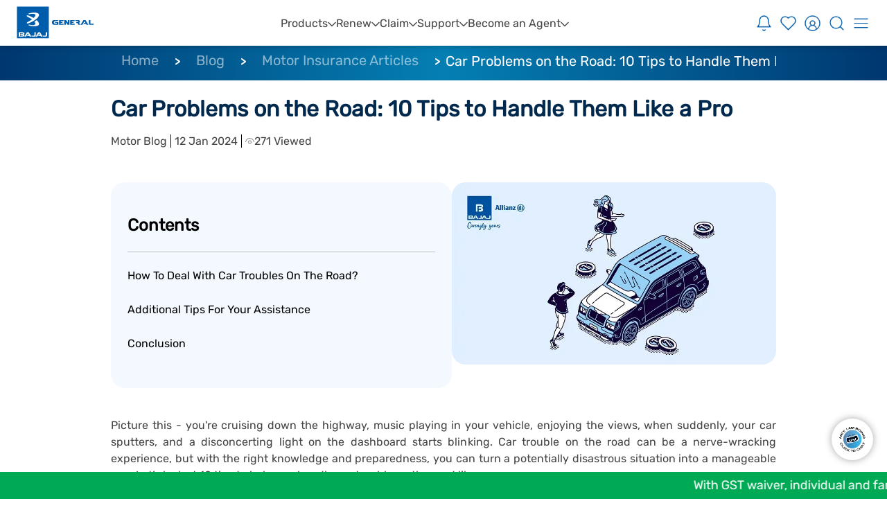

--- FILE ---
content_type: text/html;charset=utf-8
request_url: https://www.bajajgeneralinsurance.com/blog/motor-insurance-articles/on-road-car-problems.html
body_size: 302194
content:

<!DOCTYPE HTML>
<html lang="en">
    <head>
    <meta charset="UTF-8"/>
    <title>What to Do If Your Car Stops in the Middle of the Road</title>
    
    <meta name="description" content="Learn the steps to take if your car stops in the middle of the road. From ensuring safety to diagnosing vehicle problems, get tips to handle road emergencies."/>
    <meta name="template" content="blog-motor-pdp"/>
    <meta name="viewport" content="width=device-width, initial-scale=1"/>
    

    
    
<script defer="defer" type="text/javascript" src="/.rum/@adobe/helix-rum-js@%5E2/dist/rum-standalone.js"></script>
<link rel="canonical" href="https://www.bajajgeneralinsurance.com/blog/motor-insurance-articles/on-road-car-problems.html"/>


    

<!-- <script src="https://code.jquery.com/jquery-3.7.1.min.js" fetchpriority="high"></script> -->


    
    <script src="/etc.clientlibs/revampbagic/clientlibs/clientlib-vendor.lc-303a8d36c19aed693610f776a5ec112c-lc.js"></script>





    <script>
        window.demoresource = "MmtANUN5JG5Fdw==_a3e8b15d\u002Dc235\u002D4362\u002Db448\u002D110d67762700";
        window.USER_DATA_KEY = "tcl\u002Dpgs000000000|a3e8b15d\u002Dc235\u002D4362\u002Db448\u002D110d67762700";
        window.USER_DATA_IV = "tcl\u002Dpgs000000000|a3e8b15d\u002Dc235\u002D4362\u002Db448\u002D110d67762700";
    </script>



    
    <link rel="stylesheet" href="/etc.clientlibs/revampbagic/clientlibs/clientlib-homepage-common.lc-926b7299c977888993f77deb1a9333c6-lc.css" type="text/css">




<!-- <script src="https://cdnjs.cloudflare.com/ajax/libs/crypto-js/4.1.1/crypto-js.min.js"></script> -->


    
    <script async src="/etc.clientlibs/revampbagic/components/structure/homepage/clientlib.lc-632165455e85cb0a1f9950e009146822-lc.js"></script>






    <script src="https://assets.adobedtm.com/e46a503b2bb2/415aac88fda9/launch-248e8f6add2a.min.js" async></script>

<meta name="google-site-verification" content="ddWcPQ0ltqusRSEM8io6TPHD1QxyCev4PjeGw38MACI"/>



<meta name="twitter:card" content="summary"/>
<meta name="twitter:site" content="@BajajGeneral"/>
<meta name="twitter:title" content="What to Do If Your Car Stops in the Middle of the Road"/>
<meta name="twitter:description" content="Learn the steps to take if your car stops in the middle of the road. From ensuring safety to diagnosing vehicle problems, get tips to handle road emergencies."/>
<meta name="twitter:url" content="https://x.com/bajajgeneral"/>
<meta name="twitter:image" content="https://www.bajajgeneralinsurance.com"/>
<meta property="og:type" content="website"/>
<meta property="og:title" content="What to Do If Your Car Stops in the Middle of the Road"/>
<meta property="og:description" content="Learn the steps to take if your car stops in the middle of the road. From ensuring safety to diagnosing vehicle problems, get tips to handle road emergencies."/>
<meta property="og:url"/>
<meta property="og:site_name" content="Bajaj General Insurance Limited"/>
<meta property="og:image" content="https://www.bajajgeneralinsurance.com"/>
<link rel="icon" type="image/png" sizes="48x48" href="https://www.bajajgeneralinsurance.com/content/dam/bagic/index/favicon.ico"/>
<meta name="keywords"/>









<!-- <sly data-sly-resource="contexthub"/> -->


    <script type="text/javascript" defer>
        ;window.NREUM||(NREUM={});NREUM.init={session_replay:{enabled:true,block_selector:'',mask_text_selector:'*',sampling_rate:10.0,error_sampling_rate:100.0,mask_all_inputs:true,collect_fonts:true,inline_images:false,inline_stylesheet:true,fix_stylesheets:true,mask_input_options:{}},distributed_tracing:{enabled:true},privacy:{cookies_enabled:true},ajax:{deny_list:["bam.nr-data.net"]}};
        
        ;NREUM.loader_config={accountID:"6375683",trustKey:"6375683",agentID:"1120374867",licenseKey:"NRJS-e4a08b49f03fcbfaee3",applicationID:"1120374867"};
        ;NREUM.info={beacon:"bam.nr-data.net",errorBeacon:"bam.nr-data.net",licenseKey:"NRJS-e4a08b49f03fcbfaee3",applicationID:"1120374867",sa:1};
        ;/*! For license information please see nr-loader-spa-1.283.2.min.js.LICENSE.txt */
        (()=>{var e,t,r={8122:(e,t,r)=>{"use strict";r.d(t,{a:()=>i});var n=r(944);function i(e,t){try{if(!e||"object"!=typeof e)return(0,n.R)(3);if(!t||"object"!=typeof t)return(0,n.R)(4);const r=Object.create(Object.getPrototypeOf(t),Object.getOwnPropertyDescriptors(t)),o=0===Object.keys(r).length?e:r;for(let a in o)if(void 0!==e[a])try{if(null===e[a]){r[a]=null;continue}Array.isArray(e[a])&&Array.isArray(t[a])?r[a]=Array.from(new Set([...e[a],...t[a]])):"object"==typeof e[a]&&"object"==typeof t[a]?r[a]=i(e[a],t[a]):r[a]=e[a]}catch(e){(0,n.R)(1,e)}return r}catch(e){(0,n.R)(2,e)}}},2555:(e,t,r)=>{"use strict";r.d(t,{Vp:()=>c,fn:()=>s,x1:()=>u});var n=r(384),i=r(8122);const o={beacon:n.NT.beacon,errorBeacon:n.NT.errorBeacon,licenseKey:void 0,applicationID:void 0,sa:void 0,queueTime:void 0,applicationTime:void 0,ttGuid:void 0,user:void 0,account:void 0,product:void 0,extra:void 0,jsAttributes:{},userAttributes:void 0,atts:void 0,transactionName:void 0,tNamePlain:void 0},a={};function s(e){try{const t=c(e);return!!t.licenseKey&&!!t.errorBeacon&&!!t.applicationID}catch(e){return!1}}function c(e){if(!e)throw new Error("All info objects require an agent identifier!");if(!a[e])throw new Error("Info for ".concat(e," was never set"));return a[e]}function u(e,t){if(!e)throw new Error("All info objects require an agent identifier!");a[e]=(0,i.a)(t,o);const r=(0,n.nY)(e);r&&(r.info=a[e])}},9417:(e,t,r)=>{"use strict";r.d(t,{D0:()=>h,gD:()=>g,xN:()=>p});var n=r(3333);const i=e=>{if(!e||"string"!=typeof e)return!1;try{document.createDocumentFragment().querySelector(e)}catch{return!1}return!0};var o=r(2614),a=r(944),s=r(384),c=r(8122);const u="[data-nr-mask]",d=()=>{const e={feature_flags:[],experimental:{marks:!1,measures:!1,resources:!1},mask_selector:"*",block_selector:"[data-nr-block]",mask_input_options:{color:!1,date:!1,"datetime-local":!1,email:!1,month:!1,number:!1,range:!1,search:!1,tel:!1,text:!1,time:!1,url:!1,week:!1,textarea:!1,select:!1,password:!0}};return{ajax:{deny_list:void 0,block_internal:!0,enabled:!0,autoStart:!0},distributed_tracing:{enabled:void 0,exclude_newrelic_header:void 0,cors_use_newrelic_header:void 0,cors_use_tracecontext_headers:void 0,allowed_origins:void 0},get feature_flags(){return e.feature_flags},set feature_flags(t){e.feature_flags=t},generic_events:{enabled:!0,autoStart:!0},harvest:{interval:30},jserrors:{enabled:!0,autoStart:!0},logging:{enabled:!0,autoStart:!0},metrics:{enabled:!0,autoStart:!0},obfuscate:void 0,page_action:{enabled:!0},page_view_event:{enabled:!0,autoStart:!0},page_view_timing:{enabled:!0,autoStart:!0},performance:{get capture_marks(){return e.feature_flags.includes(n.$v.MARKS)||e.experimental.marks},set capture_marks(t){e.experimental.marks=t},get capture_measures(){return e.feature_flags.includes(n.$v.MEASURES)||e.experimental.measures},set capture_measures(t){e.experimental.measures=t},capture_detail:!0,resources:{get enabled(){return e.feature_flags.includes(n.$v.RESOURCES)||e.experimental.resources},set enabled(t){e.experimental.resources=t},asset_types:[],first_party_domains:[],ignore_newrelic:!0}},privacy:{cookies_enabled:!0},proxy:{assets:void 0,beacon:void 0},session:{expiresMs:o.wk,inactiveMs:o.BB},session_replay:{autoStart:!0,enabled:!1,preload:!1,sampling_rate:10,error_sampling_rate:100,collect_fonts:!1,inline_images:!1,fix_stylesheets:!0,mask_all_inputs:!0,get mask_text_selector(){return e.mask_selector},set mask_text_selector(t){i(t)?e.mask_selector="".concat(t,",").concat(u):""===t||null===t?e.mask_selector=u:(0,a.R)(5,t)},get block_class(){return"nr-block"},get ignore_class(){return"nr-ignore"},get mask_text_class(){return"nr-mask"},get block_selector(){return e.block_selector},set block_selector(t){i(t)?e.block_selector+=",".concat(t):""!==t&&(0,a.R)(6,t)},get mask_input_options(){return e.mask_input_options},set mask_input_options(t){t&&"object"==typeof t?e.mask_input_options={...t,password:!0}:(0,a.R)(7,t)}},session_trace:{enabled:!0,autoStart:!0},soft_navigations:{enabled:!0,autoStart:!0},spa:{enabled:!0,autoStart:!0},ssl:void 0,user_actions:{enabled:!0,elementAttributes:["id","className","tagName","type"]}}},l={},f="All configuration objects require an agent identifier!";function h(e){if(!e)throw new Error(f);if(!l[e])throw new Error("Configuration for ".concat(e," was never set"));return l[e]}function p(e,t){if(!e)throw new Error(f);l[e]=(0,c.a)(t,d());const r=(0,s.nY)(e);r&&(r.init=l[e])}function g(e,t){if(!e)throw new Error(f);var r=h(e);if(r){for(var n=t.split("."),i=0;i<n.length-1;i++)if("object"!=typeof(r=r[n[i]]))return;r=r[n[n.length-1]]}return r}},5603:(e,t,r)=>{"use strict";r.d(t,{a:()=>c,o:()=>s});var n=r(384),i=r(8122);const o={accountID:void 0,trustKey:void 0,agentID:void 0,licenseKey:void 0,applicationID:void 0,xpid:void 0},a={};function s(e){if(!e)throw new Error("All loader-config objects require an agent identifier!");if(!a[e])throw new Error("LoaderConfig for ".concat(e," was never set"));return a[e]}function c(e,t){if(!e)throw new Error("All loader-config objects require an agent identifier!");a[e]=(0,i.a)(t,o);const r=(0,n.nY)(e);r&&(r.loader_config=a[e])}},3371:(e,t,r)=>{"use strict";r.d(t,{V:()=>f,f:()=>l});var n=r(8122),i=r(384),o=r(6154),a=r(9324);let s=0;const c={buildEnv:a.F3,distMethod:a.Xs,version:a.xv,originTime:o.WN},u={customTransaction:void 0,disabled:!1,isolatedBacklog:!1,loaderType:void 0,maxBytes:3e4,onerror:void 0,ptid:void 0,releaseIds:{},appMetadata:{},session:void 0,denyList:void 0,timeKeeper:void 0,obfuscator:void 0,harvester:void 0},d={};function l(e){if(!e)throw new Error("All runtime objects require an agent identifier!");if(!d[e])throw new Error("Runtime for ".concat(e," was never set"));return d[e]}function f(e,t){if(!e)throw new Error("All runtime objects require an agent identifier!");d[e]={...(0,n.a)(t,u),...c},Object.hasOwnProperty.call(d[e],"harvestCount")||Object.defineProperty(d[e],"harvestCount",{get:()=>++s});const r=(0,i.nY)(e);r&&(r.runtime=d[e])}},9324:(e,t,r)=>{"use strict";r.d(t,{F3:()=>i,Xs:()=>o,Yq:()=>a,xv:()=>n});const n="1.283.2",i="PROD",o="CDN",a="^2.0.0-alpha.17"},6154:(e,t,r)=>{"use strict";r.d(t,{A4:()=>s,OF:()=>d,RI:()=>i,WN:()=>h,bv:()=>o,gm:()=>a,lR:()=>f,m:()=>u,mw:()=>c,sb:()=>l});var n=r(1863);const i="undefined"!=typeof window&&!!window.document,o="undefined"!=typeof WorkerGlobalScope&&("undefined"!=typeof self&&self instanceof WorkerGlobalScope&&self.navigator instanceof WorkerNavigator||"undefined"!=typeof globalThis&&globalThis instanceof WorkerGlobalScope&&globalThis.navigator instanceof WorkerNavigator),a=i?window:"undefined"!=typeof WorkerGlobalScope&&("undefined"!=typeof self&&self instanceof WorkerGlobalScope&&self||"undefined"!=typeof globalThis&&globalThis instanceof WorkerGlobalScope&&globalThis),s="complete"===a?.document?.readyState,c=Boolean("hidden"===a?.document?.visibilityState),u=""+a?.location,d=/iPad|iPhone|iPod/.test(a.navigator?.userAgent),l=d&&"undefined"==typeof SharedWorker,f=(()=>{const e=a.navigator?.userAgent?.match(/Firefox[/\s](\d+\.\d+)/);return Array.isArray(e)&&e.length>=2?+e[1]:0})(),h=Date.now()-(0,n.t)()},7295:(e,t,r)=>{"use strict";r.d(t,{Xv:()=>a,gX:()=>i,iW:()=>o});var n=[];function i(e){if(!e||o(e))return!1;if(0===n.length)return!0;for(var t=0;t<n.length;t++){var r=n[t];if("*"===r.hostname)return!1;if(s(r.hostname,e.hostname)&&c(r.pathname,e.pathname))return!1}return!0}function o(e){return void 0===e.hostname}function a(e){if(n=[],e&&e.length)for(var t=0;t<e.length;t++){let r=e[t];if(!r)continue;0===r.indexOf("http://")?r=r.substring(7):0===r.indexOf("https://")&&(r=r.substring(8));const i=r.indexOf("/");let o,a;i>0?(o=r.substring(0,i),a=r.substring(i)):(o=r,a="");let[s]=o.split(":");n.push({hostname:s,pathname:a})}}function s(e,t){return!(e.length>t.length)&&t.indexOf(e)===t.length-e.length}function c(e,t){return 0===e.indexOf("/")&&(e=e.substring(1)),0===t.indexOf("/")&&(t=t.substring(1)),""===e||e===t}},1687:(e,t,r)=>{"use strict";r.d(t,{Ak:()=>c,Ze:()=>l,x3:()=>u});var n=r(7836),i=r(3606),o=r(860),a=r(2646);const s={};function c(e,t){const r={staged:!1,priority:o.P3[t]||0};d(e),s[e].get(t)||s[e].set(t,r)}function u(e,t){e&&s[e]&&(s[e].get(t)&&s[e].delete(t),h(e,t,!1),s[e].size&&f(e))}function d(e){if(!e)throw new Error("agentIdentifier required");s[e]||(s[e]=new Map)}function l(e="",t="feature",r=!1){if(d(e),!e||!s[e].get(t)||r)return h(e,t);s[e].get(t).staged=!0,f(e)}function f(e){const t=Array.from(s[e]);t.every((([e,t])=>t.staged))&&(t.sort(((e,t)=>e[1].priority-t[1].priority)),t.forEach((([t])=>{s[e].delete(t),h(e,t)})))}function h(e,t,r=!0){const o=e?n.ee.get(e):n.ee,s=i.i.handlers;if(!o.aborted&&o.backlog&&s){if(r){const e=o.backlog[t],r=s[t];if(r){for(let t=0;e&&t<e.length;++t)p(e[t],r);Object.entries(r).forEach((([e,t])=>{Object.values(t||{}).forEach((t=>{t[0]?.on&&t[0]?.context()instanceof a.y&&t[0].on(e,t[1])}))}))}}o.isolatedBacklog||delete s[t],o.backlog[t]=null,o.emit("drain-"+t,[])}}function p(e,t){var r=e[1];Object.values(t[r]||{}).forEach((t=>{var r=e[0];if(t[0]===r){var n=t[1],i=e[3],o=e[2];n.apply(i,o)}}))}},7836:(e,t,r)=>{"use strict";r.d(t,{P:()=>c,ee:()=>u});var n=r(384),i=r(8990),o=r(3371),a=r(2646),s=r(5607);const c="nr@context:".concat(s.W),u=function e(t,r){var n={},s={},d={},l=!1;try{l=16===r.length&&(0,o.f)(r).isolatedBacklog}catch(e){}var f={on:p,addEventListener:p,removeEventListener:function(e,t){var r=n[e];if(!r)return;for(var i=0;i<r.length;i++)r[i]===t&&r.splice(i,1)},emit:function(e,r,n,i,o){!1!==o&&(o=!0);if(u.aborted&&!i)return;t&&o&&t.emit(e,r,n);for(var a=h(n),c=g(e),d=c.length,l=0;l<d;l++)c[l].apply(a,r);var p=v()[s[e]];p&&p.push([f,e,r,a]);return a},get:m,listeners:g,context:h,buffer:function(e,t){const r=v();if(t=t||"feature",f.aborted)return;Object.entries(e||{}).forEach((([e,n])=>{s[n]=t,t in r||(r[t]=[])}))},abort:function(){f._aborted=!0,Object.keys(f.backlog).forEach((e=>{delete f.backlog[e]}))},isBuffering:function(e){return!!v()[s[e]]},debugId:r,backlog:l?{}:t&&"object"==typeof t.backlog?t.backlog:{},isolatedBacklog:l};return Object.defineProperty(f,"aborted",{get:()=>{let e=f._aborted||!1;return e||(t&&(e=t.aborted),e)}}),f;function h(e){return e&&e instanceof a.y?e:e?(0,i.I)(e,c,(()=>new a.y(c))):new a.y(c)}function p(e,t){n[e]=g(e).concat(t)}function g(e){return n[e]||[]}function m(t){return d[t]=d[t]||e(f,t)}function v(){return f.backlog}}(void 0,"globalEE"),d=(0,n.Zm)();d.ee||(d.ee=u)},2646:(e,t,r)=>{"use strict";r.d(t,{y:()=>n});class n{constructor(e){this.contextId=e}}},9908:(e,t,r)=>{"use strict";r.d(t,{d:()=>n,p:()=>i});var n=r(7836).ee.get("handle");function i(e,t,r,i,o){o?(o.buffer([e],i),o.emit(e,t,r)):(n.buffer([e],i),n.emit(e,t,r))}},3606:(e,t,r)=>{"use strict";r.d(t,{i:()=>o});var n=r(9908);o.on=a;var i=o.handlers={};function o(e,t,r,o){a(o||n.d,i,e,t,r)}function a(e,t,r,i,o){o||(o="feature"),e||(e=n.d);var a=t[o]=t[o]||{};(a[r]=a[r]||[]).push([e,i])}},3878:(e,t,r)=>{"use strict";function n(e,t){return{capture:e,passive:!1,signal:t}}function i(e,t,r=!1,i){window.addEventListener(e,t,n(r,i))}function o(e,t,r=!1,i){document.addEventListener(e,t,n(r,i))}r.d(t,{DD:()=>o,jT:()=>n,sp:()=>i})},5607:(e,t,r)=>{"use strict";r.d(t,{W:()=>n});const n=(0,r(9566).bz)()},9566:(e,t,r)=>{"use strict";r.d(t,{LA:()=>s,ZF:()=>c,bz:()=>a,el:()=>u});var n=r(6154);const i="xxxxxxxx-xxxx-4xxx-yxxx-xxxxxxxxxxxx";function o(e,t){return e?15&e[t]:16*Math.random()|0}function a(){const e=n.gm?.crypto||n.gm?.msCrypto;let t,r=0;return e&&e.getRandomValues&&(t=e.getRandomValues(new Uint8Array(30))),i.split("").map((e=>"x"===e?o(t,r++).toString(16):"y"===e?(3&o()|8).toString(16):e)).join("")}function s(e){const t=n.gm?.crypto||n.gm?.msCrypto;let r,i=0;t&&t.getRandomValues&&(r=t.getRandomValues(new Uint8Array(e)));const a=[];for(var s=0;s<e;s++)a.push(o(r,i++).toString(16));return a.join("")}function c(){return s(16)}function u(){return s(32)}},2614:(e,t,r)=>{"use strict";r.d(t,{BB:()=>a,H3:()=>n,g:()=>u,iL:()=>c,tS:()=>s,uh:()=>i,wk:()=>o});const n="NRBA",i="SESSION",o=144e5,a=18e5,s={STARTED:"session-started",PAUSE:"session-pause",RESET:"session-reset",RESUME:"session-resume",UPDATE:"session-update"},c={SAME_TAB:"same-tab",CROSS_TAB:"cross-tab"},u={OFF:0,FULL:1,ERROR:2}},1863:(e,t,r)=>{"use strict";function n(){return Math.floor(performance.now())}r.d(t,{t:()=>n})},7485:(e,t,r)=>{"use strict";r.d(t,{D:()=>i});var n=r(6154);function i(e){if(0===(e||"").indexOf("data:"))return{protocol:"data"};try{const t=new URL(e,location.href),r={port:t.port,hostname:t.hostname,pathname:t.pathname,search:t.search,protocol:t.protocol.slice(0,t.protocol.indexOf(":")),sameOrigin:t.protocol===n.gm?.location?.protocol&&t.host===n.gm?.location?.host};return r.port&&""!==r.port||("http:"===t.protocol&&(r.port="80"),"https:"===t.protocol&&(r.port="443")),r.pathname&&""!==r.pathname?r.pathname.startsWith("/")||(r.pathname="/".concat(r.pathname)):r.pathname="/",r}catch(e){return{}}}},944:(e,t,r)=>{"use strict";function n(e,t){"function"==typeof console.debug&&console.debug("New Relic Warning: https://github.com/newrelic/newrelic-browser-agent/blob/main/docs/warning-codes.md#".concat(e),t)}r.d(t,{R:()=>n})},5284:(e,t,r)=>{"use strict";r.d(t,{t:()=>c,B:()=>s});var n=r(7836),i=r(6154);const o="newrelic";const a=new Set,s={};function c(e,t){const r=n.ee.get(t);s[t]??={},e&&"object"==typeof e&&(a.has(t)||(r.emit("rumresp",[e]),s[t]=e,a.add(t),function(e={}){try{i.gm.dispatchEvent(new CustomEvent(o,{detail:e}))}catch(e){}}({loaded:!0})))}},8990:(e,t,r)=>{"use strict";r.d(t,{I:()=>i});var n=Object.prototype.hasOwnProperty;function i(e,t,r){if(n.call(e,t))return e[t];var i=r();if(Object.defineProperty&&Object.keys)try{return Object.defineProperty(e,t,{value:i,writable:!0,enumerable:!1}),i}catch(e){}return e[t]=i,i}},6389:(e,t,r)=>{"use strict";function n(e,t=500,r={}){const n=r?.leading||!1;let i;return(...r)=>{n&&void 0===i&&(e.apply(this,r),i=setTimeout((()=>{i=clearTimeout(i)}),t)),n||(clearTimeout(i),i=setTimeout((()=>{e.apply(this,r)}),t))}}function i(e){let t=!1;return(...r)=>{t||(t=!0,e.apply(this,r))}}r.d(t,{J:()=>i,s:()=>n})},3304:(e,t,r)=>{"use strict";r.d(t,{A:()=>o});var n=r(7836);const i=()=>{const e=new WeakSet;return(t,r)=>{if("object"==typeof r&&null!==r){if(e.has(r))return;e.add(r)}return r}};function o(e){try{return JSON.stringify(e,i())??""}catch(e){try{n.ee.emit("internal-error",[e])}catch(e){}return""}}},5289:(e,t,r)=>{"use strict";r.d(t,{GG:()=>o,sB:()=>a});var n=r(3878);function i(){return"undefined"==typeof document||"complete"===document.readyState}function o(e,t){if(i())return e();(0,n.sp)("load",e,t)}function a(e){if(i())return e();(0,n.DD)("DOMContentLoaded",e)}},384:(e,t,r)=>{"use strict";r.d(t,{NT:()=>o,US:()=>d,Zm:()=>a,bQ:()=>c,dV:()=>s,nY:()=>u,pV:()=>l});var n=r(6154),i=r(1863);const o={beacon:"bam.nr-data.net",errorBeacon:"bam.nr-data.net"};function a(){return n.gm.NREUM||(n.gm.NREUM={}),void 0===n.gm.newrelic&&(n.gm.newrelic=n.gm.NREUM),n.gm.NREUM}function s(){let e=a();return e.o||(e.o={ST:n.gm.setTimeout,SI:n.gm.setImmediate,CT:n.gm.clearTimeout,XHR:n.gm.XMLHttpRequest,REQ:n.gm.Request,EV:n.gm.Event,PR:n.gm.Promise,MO:n.gm.MutationObserver,FETCH:n.gm.fetch,WS:n.gm.WebSocket}),e}function c(e,t){let r=a();r.initializedAgents??={},t.initializedAt={ms:(0,i.t)(),date:new Date},r.initializedAgents[e]=t}function u(e){let t=a();return t.initializedAgents?.[e]}function d(e,t){a()[e]=t}function l(){return function(){let e=a();const t=e.info||{};e.info={beacon:o.beacon,errorBeacon:o.errorBeacon,...t}}(),function(){let e=a();const t=e.init||{};e.init={...t}}(),s(),function(){let e=a();const t=e.loader_config||{};e.loader_config={...t}}(),a()}},2843:(e,t,r)=>{"use strict";r.d(t,{u:()=>i});var n=r(3878);function i(e,t=!1,r,i){(0,n.DD)("visibilitychange",(function(){if(t)return void("hidden"===document.visibilityState&&e());e(document.visibilityState)}),r,i)}},8139:(e,t,r)=>{"use strict";r.d(t,{u:()=>f});var n=r(7836),i=r(3434),o=r(8990),a=r(6154);const s={},c=a.gm.XMLHttpRequest,u="addEventListener",d="removeEventListener",l="nr@wrapped:".concat(n.P);function f(e){var t=function(e){return(e||n.ee).get("events")}(e);if(s[t.debugId]++)return t;s[t.debugId]=1;var r=(0,i.YM)(t,!0);function f(e){r.inPlace(e,[u,d],"-",p)}function p(e,t){return e[1]}return"getPrototypeOf"in Object&&(a.RI&&h(document,f),c&&h(c.prototype,f),h(a.gm,f)),t.on(u+"-start",(function(e,t){var n=e[1];if(null!==n&&("function"==typeof n||"object"==typeof n)){var i=(0,o.I)(n,l,(function(){var e={object:function(){if("function"!=typeof n.handleEvent)return;return n.handleEvent.apply(n,arguments)},function:n}[typeof n];return e?r(e,"fn-",null,e.name||"anonymous"):n}));this.wrapped=e[1]=i}})),t.on(d+"-start",(function(e){e[1]=this.wrapped||e[1]})),t}function h(e,t,...r){let n=e;for(;"object"==typeof n&&!Object.prototype.hasOwnProperty.call(n,u);)n=Object.getPrototypeOf(n);n&&t(n,...r)}},3434:(e,t,r)=>{"use strict";r.d(t,{Jt:()=>o,YM:()=>c});var n=r(7836),i=r(5607);const o="nr@original:".concat(i.W);var a=Object.prototype.hasOwnProperty,s=!1;function c(e,t){return e||(e=n.ee),r.inPlace=function(e,t,n,i,o){n||(n="");const a="-"===n.charAt(0);for(let s=0;s<t.length;s++){const c=t[s],u=e[c];d(u)||(e[c]=r(u,a?c+n:n,i,c,o))}},r.flag=o,r;function r(t,r,n,s,c){return d(t)?t:(r||(r=""),nrWrapper[o]=t,function(e,t,r){if(Object.defineProperty&&Object.keys)try{return Object.keys(e).forEach((function(r){Object.defineProperty(t,r,{get:function(){return e[r]},set:function(t){return e[r]=t,t}})})),t}catch(e){u([e],r)}for(var n in e)a.call(e,n)&&(t[n]=e[n])}(t,nrWrapper,e),nrWrapper);function nrWrapper(){var o,a,d,l;try{a=this,o=[...arguments],d="function"==typeof n?n(o,a):n||{}}catch(t){u([t,"",[o,a,s],d],e)}i(r+"start",[o,a,s],d,c);try{return l=t.apply(a,o)}catch(e){throw i(r+"err",[o,a,e],d,c),e}finally{i(r+"end",[o,a,l],d,c)}}}function i(r,n,i,o){if(!s||t){var a=s;s=!0;try{e.emit(r,n,i,t,o)}catch(t){u([t,r,n,i],e)}s=a}}}function u(e,t){t||(t=n.ee);try{t.emit("internal-error",e)}catch(e){}}function d(e){return!(e&&"function"==typeof e&&e.apply&&!e[o])}},9414:(e,t,r)=>{"use strict";r.d(t,{J:()=>c});var n=r(7836),i=r(2646),o=r(944),a=r(3434);const s=new Map;function c(e,t,r,c){if("object"!=typeof t||!t||"string"!=typeof r||!r||"function"!=typeof t[r])return(0,o.R)(29);const u=function(e){return(e||n.ee).get("logger")}(e),d=(0,a.YM)(u),l=new i.y(n.P);l.level=c.level,l.customAttributes=c.customAttributes;const f=t[r]?.[a.Jt]||t[r];return s.set(f,l),d.inPlace(t,[r],"wrap-logger-",(()=>s.get(f))),u}},9300:(e,t,r)=>{"use strict";r.d(t,{T:()=>n});const n=r(860).K7.ajax},3333:(e,t,r)=>{"use strict";r.d(t,{$v:()=>u,TZ:()=>n,Zp:()=>i,kd:()=>c,mq:()=>s,nf:()=>a,qN:()=>o});const n=r(860).K7.genericEvents,i=["auxclick","click","copy","keydown","paste","scrollend"],o=["focus","blur"],a=4,s=1e3,c=["PageAction","UserAction","BrowserPerformance"],u={MARKS:"experimental.marks",MEASURES:"experimental.measures",RESOURCES:"experimental.resources"}},6774:(e,t,r)=>{"use strict";r.d(t,{T:()=>n});const n=r(860).K7.jserrors},993:(e,t,r)=>{"use strict";r.d(t,{A$:()=>o,ET:()=>a,TZ:()=>s,p_:()=>i});var n=r(860);const i={ERROR:"ERROR",WARN:"WARN",INFO:"INFO",DEBUG:"DEBUG",TRACE:"TRACE"},o={OFF:0,ERROR:1,WARN:2,INFO:3,DEBUG:4,TRACE:5},a="log",s=n.K7.logging},3785:(e,t,r)=>{"use strict";r.d(t,{R:()=>c,b:()=>u});var n=r(9908),i=r(1863),o=r(860),a=r(8154),s=r(993);function c(e,t,r={},c=s.p_.INFO){(0,n.p)(a.xV,["API/logging/".concat(c.toLowerCase(),"/called")],void 0,o.K7.metrics,e),(0,n.p)(s.ET,[(0,i.t)(),t,r,c],void 0,o.K7.logging,e)}function u(e){return"string"==typeof e&&Object.values(s.p_).some((t=>t===e.toUpperCase().trim()))}},8154:(e,t,r)=>{"use strict";r.d(t,{z_:()=>o,XG:()=>s,TZ:()=>n,rs:()=>i,xV:()=>a});r(6154),r(9566),r(384);const n=r(860).K7.metrics,i="sm",o="cm",a="storeSupportabilityMetrics",s="storeEventMetrics"},6630:(e,t,r)=>{"use strict";r.d(t,{T:()=>n});const n=r(860).K7.pageViewEvent},782:(e,t,r)=>{"use strict";r.d(t,{T:()=>n});const n=r(860).K7.pageViewTiming},6344:(e,t,r)=>{"use strict";r.d(t,{BB:()=>d,G4:()=>o,Qb:()=>l,TZ:()=>i,Ug:()=>a,_s:()=>s,bc:()=>u,yP:()=>c});var n=r(2614);const i=r(860).K7.sessionReplay,o={RECORD:"recordReplay",PAUSE:"pauseReplay",REPLAY_RUNNING:"replayRunning",ERROR_DURING_REPLAY:"errorDuringReplay"},a=.12,s={DomContentLoaded:0,Load:1,FullSnapshot:2,IncrementalSnapshot:3,Meta:4,Custom:5},c={[n.g.ERROR]:15e3,[n.g.FULL]:3e5,[n.g.OFF]:0},u={RESET:{message:"Session was reset",sm:"Reset"},IMPORT:{message:"Recorder failed to import",sm:"Import"},TOO_MANY:{message:"429: Too Many Requests",sm:"Too-Many"},TOO_BIG:{message:"Payload was too large",sm:"Too-Big"},CROSS_TAB:{message:"Session Entity was set to OFF on another tab",sm:"Cross-Tab"},ENTITLEMENTS:{message:"Session Replay is not allowed and will not be started",sm:"Entitlement"}},d=5e3,l={API:"api"}},5270:(e,t,r)=>{"use strict";r.d(t,{Aw:()=>c,CT:()=>u,SR:()=>s});var n=r(384),i=r(9417),o=r(7767),a=r(6154);function s(e){return!!(0,n.dV)().o.MO&&(0,o.V)(e)&&!0===(0,i.gD)(e,"session_trace.enabled")}function c(e){return!0===(0,i.gD)(e,"session_replay.preload")&&s(e)}function u(e,t){const r=t.correctAbsoluteTimestamp(e);return{originalTimestamp:e,correctedTimestamp:r,timestampDiff:e-r,originTime:a.WN,correctedOriginTime:t.correctedOriginTime,originTimeDiff:Math.floor(a.WN-t.correctedOriginTime)}}},3738:(e,t,r)=>{"use strict";r.d(t,{He:()=>i,Kp:()=>s,Lc:()=>u,Rz:()=>d,TZ:()=>n,bD:()=>o,d3:()=>a,jx:()=>l,uP:()=>c});const n=r(860).K7.sessionTrace,i="bstResource",o="resource",a="-start",s="-end",c="fn"+a,u="fn"+s,d="pushState",l=1e3},3962:(e,t,r)=>{"use strict";r.d(t,{AM:()=>o,O2:()=>c,Qu:()=>u,TZ:()=>s,ih:()=>d,pP:()=>a,tC:()=>i});var n=r(860);const i=["click","keydown","submit","popstate"],o="api",a="initialPageLoad",s=n.K7.softNav,c={INITIAL_PAGE_LOAD:"",ROUTE_CHANGE:1,UNSPECIFIED:2},u={INTERACTION:1,AJAX:2,CUSTOM_END:3,CUSTOM_TRACER:4},d={IP:"in progress",FIN:"finished",CAN:"cancelled"}},7378:(e,t,r)=>{"use strict";r.d(t,{$p:()=>x,BR:()=>b,Kp:()=>R,L3:()=>y,Lc:()=>c,NC:()=>o,SG:()=>d,TZ:()=>i,U6:()=>p,UT:()=>m,d3:()=>w,dT:()=>f,e5:()=>A,gx:()=>v,l9:()=>l,oW:()=>h,op:()=>g,rw:()=>u,tH:()=>T,uP:()=>s,wW:()=>E,xq:()=>a});var n=r(384);const i=r(860).K7.spa,o=["click","submit","keypress","keydown","keyup","change"],a=999,s="fn-start",c="fn-end",u="cb-start",d="api-ixn-",l="remaining",f="interaction",h="spaNode",p="jsonpNode",g="fetch-start",m="fetch-done",v="fetch-body-",b="jsonp-end",y=(0,n.dV)().o.ST,w="-start",R="-end",x="-body",E="cb"+R,A="jsTime",T="fetch"},4234:(e,t,r)=>{"use strict";r.d(t,{W:()=>o});var n=r(7836),i=r(1687);class o{constructor(e,t){this.agentIdentifier=e,this.ee=n.ee.get(e),this.featureName=t,this.blocked=!1}deregisterDrain(){(0,i.x3)(this.agentIdentifier,this.featureName)}}},7767:(e,t,r)=>{"use strict";r.d(t,{V:()=>o});var n=r(9417),i=r(6154);const o=e=>i.RI&&!0===(0,n.gD)(e,"privacy.cookies_enabled")},8969:(e,t,r)=>{"use strict";r.d(t,{j:()=>O});var n=r(860),i=r(2555),o=r(3371),a=r(9908),s=r(7836),c=r(1687),u=r(5289),d=r(6154),l=r(944),f=r(8154),h=r(384),p=r(6344);const g=["setErrorHandler","finished","addToTrace","addRelease","recordCustomEvent","addPageAction","setCurrentRouteName","setPageViewName","setCustomAttribute","interaction","noticeError","setUserId","setApplicationVersion","start",p.G4.RECORD,p.G4.PAUSE,"log","wrapLogger"],m=["setErrorHandler","finished","addToTrace","addRelease"];var v=r(1863),b=r(2614),y=r(993),w=r(3785),R=r(9414);function x(){const e=(0,h.pV)();g.forEach((t=>{e[t]=(...r)=>function(t,...r){let n=[];return Object.values(e.initializedAgents).forEach((e=>{e&&e.api?e.exposed&&e.api[t]&&n.push(e.api[t](...r)):(0,l.R)(38,t)})),n.length>1?n:n[0]}(t,...r)}))}const E={};var A=r(9417),T=r(5603),N=r(5284);const S=e=>{const t=e.startsWith("http");e+="/",r.p=t?e:"https://"+e};let _=!1;function O(e,t={},g,O){let{init:I,info:P,loader_config:j,runtime:C={},exposed:k=!0}=t;C.loaderType=g;const L=(0,h.pV)();P||(I=L.init,P=L.info,j=L.loader_config),(0,A.xN)(e.agentIdentifier,I||{}),(0,T.a)(e.agentIdentifier,j||{}),P.jsAttributes??={},d.bv&&(P.jsAttributes.isWorker=!0),(0,i.x1)(e.agentIdentifier,P);const H=(0,A.D0)(e.agentIdentifier),M=[P.beacon,P.errorBeacon];_||(H.proxy.assets&&(S(H.proxy.assets),M.push(H.proxy.assets)),H.proxy.beacon&&M.push(H.proxy.beacon),x(),(0,h.US)("activatedFeatures",N.B),e.runSoftNavOverSpa&&=!0===H.soft_navigations.enabled&&H.feature_flags.includes("soft_nav")),C.denyList=[...H.ajax.deny_list||[],...H.ajax.block_internal?M:[]],C.ptid=e.agentIdentifier,(0,o.V)(e.agentIdentifier,C),e.ee=s.ee.get(e.agentIdentifier),void 0===e.api&&(e.api=function(e,t,h=!1){t||(0,c.Ak)(e,"api");const g={};var x=s.ee.get(e),A=x.get("tracer");E[e]=b.g.OFF,x.on(p.G4.REPLAY_RUNNING,(t=>{E[e]=t}));var T="api-",N=T+"ixn-";function S(t,r,n,o){const a=(0,i.Vp)(e);return null===r?delete a.jsAttributes[t]:(0,i.x1)(e,{...a,jsAttributes:{...a.jsAttributes,[t]:r}}),I(T,n,!0,o||null===r?"session":void 0)(t,r)}function _(){}g.log=function(e,{customAttributes:t={},level:r=y.p_.INFO}={}){(0,a.p)(f.xV,["API/log/called"],void 0,n.K7.metrics,x),(0,w.R)(x,e,t,r)},g.wrapLogger=(e,t,{customAttributes:r={},level:i=y.p_.INFO}={})=>{(0,a.p)(f.xV,["API/wrapLogger/called"],void 0,n.K7.metrics,x),(0,R.J)(x,e,t,{customAttributes:r,level:i})},m.forEach((e=>{g[e]=I(T,e,!0,"api")})),g.addPageAction=I(T,"addPageAction",!0,n.K7.genericEvents),g.recordCustomEvent=I(T,"recordCustomEvent",!0,n.K7.genericEvents),g.setPageViewName=function(t,r){if("string"==typeof t)return"/"!==t.charAt(0)&&(t="/"+t),(0,o.f)(e).customTransaction=(r||"http://custom.transaction")+t,I(T,"setPageViewName",!0)()},g.setCustomAttribute=function(e,t,r=!1){if("string"==typeof e){if(["string","number","boolean"].includes(typeof t)||null===t)return S(e,t,"setCustomAttribute",r);(0,l.R)(40,typeof t)}else(0,l.R)(39,typeof e)},g.setUserId=function(e){if("string"==typeof e||null===e)return S("enduser.id",e,"setUserId",!0);(0,l.R)(41,typeof e)},g.setApplicationVersion=function(e){if("string"==typeof e||null===e)return S("application.version",e,"setApplicationVersion",!1);(0,l.R)(42,typeof e)},g.start=()=>{try{(0,a.p)(f.xV,["API/start/called"],void 0,n.K7.metrics,x),x.emit("manual-start-all")}catch(e){(0,l.R)(23,e)}},g[p.G4.RECORD]=function(){(0,a.p)(f.xV,["API/recordReplay/called"],void 0,n.K7.metrics,x),(0,a.p)(p.G4.RECORD,[],void 0,n.K7.sessionReplay,x)},g[p.G4.PAUSE]=function(){(0,a.p)(f.xV,["API/pauseReplay/called"],void 0,n.K7.metrics,x),(0,a.p)(p.G4.PAUSE,[],void 0,n.K7.sessionReplay,x)},g.interaction=function(e){return(new _).get("object"==typeof e?e:{})};const O=_.prototype={createTracer:function(e,t){var r={},i=this,o="function"==typeof t;return(0,a.p)(f.xV,["API/createTracer/called"],void 0,n.K7.metrics,x),h||(0,a.p)(N+"tracer",[(0,v.t)(),e,r],i,n.K7.spa,x),function(){if(A.emit((o?"":"no-")+"fn-start",[(0,v.t)(),i,o],r),o)try{return t.apply(this,arguments)}catch(e){const t="string"==typeof e?new Error(e):e;throw A.emit("fn-err",[arguments,this,t],r),t}finally{A.emit("fn-end",[(0,v.t)()],r)}}}};function I(e,t,r,i){return function(){return(0,a.p)(f.xV,["API/"+t+"/called"],void 0,n.K7.metrics,x),i&&(0,a.p)(e+t,[r?(0,v.t)():performance.now(),...arguments],r?null:this,i,x),r?void 0:this}}function P(){r.e(478).then(r.bind(r,8778)).then((({setAPI:t})=>{t(e),(0,c.Ze)(e,"api")})).catch((e=>{(0,l.R)(27,e),x.abort()}))}return["actionText","setName","setAttribute","save","ignore","onEnd","getContext","end","get"].forEach((e=>{O[e]=I(N,e,void 0,h?n.K7.softNav:n.K7.spa)})),g.setCurrentRouteName=h?I(N,"routeName",void 0,n.K7.softNav):I(T,"routeName",!0,n.K7.spa),g.noticeError=function(t,r){"string"==typeof t&&(t=new Error(t)),(0,a.p)(f.xV,["API/noticeError/called"],void 0,n.K7.metrics,x),(0,a.p)("err",[t,(0,v.t)(),!1,r,!!E[e]],void 0,n.K7.jserrors,x)},d.RI?(0,u.GG)((()=>P()),!0):P(),g}(e.agentIdentifier,O,e.runSoftNavOverSpa)),void 0===e.exposed&&(e.exposed=k),_=!0}},8374:(e,t,r)=>{r.nc=(()=>{try{return document?.currentScript?.nonce}catch(e){}return""})()},860:(e,t,r)=>{"use strict";r.d(t,{$J:()=>u,K7:()=>s,P3:()=>c,XX:()=>i,qY:()=>n,v4:()=>a});const n="events",i="jserrors",o="browser/blobs",a="rum",s={ajax:"ajax",genericEvents:"generic_events",jserrors:i,logging:"logging",metrics:"metrics",pageAction:"page_action",pageViewEvent:"page_view_event",pageViewTiming:"page_view_timing",sessionReplay:"session_replay",sessionTrace:"session_trace",softNav:"soft_navigations",spa:"spa"},c={[s.pageViewEvent]:1,[s.pageViewTiming]:2,[s.metrics]:3,[s.jserrors]:4,[s.spa]:5,[s.ajax]:6,[s.sessionTrace]:7,[s.softNav]:8,[s.sessionReplay]:9,[s.logging]:10,[s.genericEvents]:11},u={[s.pageViewEvent]:a,[s.pageViewTiming]:n,[s.ajax]:n,[s.spa]:n,[s.softNav]:n,[s.metrics]:i,[s.jserrors]:i,[s.sessionTrace]:o,[s.sessionReplay]:o,[s.logging]:"browser/logs",[s.genericEvents]:"ins"}}},n={};function i(e){var t=n[e];if(void 0!==t)return t.exports;var o=n[e]={exports:{}};return r[e](o,o.exports,i),o.exports}i.m=r,i.d=(e,t)=>{for(var r in t)i.o(t,r)&&!i.o(e,r)&&Object.defineProperty(e,r,{enumerable:!0,get:t[r]})},i.f={},i.e=e=>Promise.all(Object.keys(i.f).reduce(((t,r)=>(i.f[r](e,t),t)),[])),i.u=e=>({212:"nr-spa-compressor",249:"nr-spa-recorder",478:"nr-spa"}[e]+"-1.283.2.min.js"),i.o=(e,t)=>Object.prototype.hasOwnProperty.call(e,t),e={},t="NRBA-1.283.2.PROD:",i.l=(r,n,o,a)=>{if(e[r])e[r].push(n);else{var s,c;if(void 0!==o)for(var u=document.getElementsByTagName("script"),d=0;d<u.length;d++){var l=u[d];if(l.getAttribute("src")==r||l.getAttribute("data-webpack")==t+o){s=l;break}}if(!s){c=!0;var f={478:"sha512-2oN05BjxuObKuOX8E0vq/zS51M+2HokmNPBRUrIC1fw3hpJqoI18/nckSFiqV11KxT7ag3C+FunKrR8n0PD9Ig==",249:"sha512-Zs5nIHr/khH6G8IhAEdnngg+P7y/IfmjU0PQmXABpCEtSTeKV22OYdaa9lENrW9uxI0lZ6O5e5dCnEMsTS0onA==",212:"sha512-LPKde7A1ZxIHzoSqWKxn5uWVhM9u76Vtmp9DMBf+Ry3mnn2jpsfyfigMYD5Yka2RG3NeIBqOwNYuPrWL39qn6w=="};(s=document.createElement("script")).charset="utf-8",s.timeout=120,i.nc&&s.setAttribute("nonce",i.nc),s.setAttribute("data-webpack",t+o),s.src=r,0!==s.src.indexOf(window.location.origin+"/")&&(s.crossOrigin="anonymous"),f[a]&&(s.integrity=f[a])}e[r]=[n];var h=(t,n)=>{s.onerror=s.onload=null,clearTimeout(p);var i=e[r];if(delete e[r],s.parentNode&&s.parentNode.removeChild(s),i&&i.forEach((e=>e(n))),t)return t(n)},p=setTimeout(h.bind(null,void 0,{type:"timeout",target:s}),12e4);s.onerror=h.bind(null,s.onerror),s.onload=h.bind(null,s.onload),c&&document.head.appendChild(s)}},i.r=e=>{"undefined"!=typeof Symbol&&Symbol.toStringTag&&Object.defineProperty(e,Symbol.toStringTag,{value:"Module"}),Object.defineProperty(e,"__esModule",{value:!0})},i.p="https://js-agent.newrelic.com/",(()=>{var e={38:0,788:0};i.f.j=(t,r)=>{var n=i.o(e,t)?e[t]:void 0;if(0!==n)if(n)r.push(n[2]);else{var o=new Promise(((r,i)=>n=e[t]=[r,i]));r.push(n[2]=o);var a=i.p+i.u(t),s=new Error;i.l(a,(r=>{if(i.o(e,t)&&(0!==(n=e[t])&&(e[t]=void 0),n)){var o=r&&("load"===r.type?"missing":r.type),a=r&&r.target&&r.target.src;s.message="Loading chunk "+t+" failed.\n("+o+": "+a+")",s.name="ChunkLoadError",s.type=o,s.request=a,n[1](s)}}),"chunk-"+t,t)}};var t=(t,r)=>{var n,o,[a,s,c]=r,u=0;if(a.some((t=>0!==e[t]))){for(n in s)i.o(s,n)&&(i.m[n]=s[n]);if(c)c(i)}for(t&&t(r);u<a.length;u++)o=a[u],i.o(e,o)&&e[o]&&e[o][0](),e[o]=0},r=self["webpackChunk:NRBA-1.283.2.PROD"]=self["webpackChunk:NRBA-1.283.2.PROD"]||[];r.forEach(t.bind(null,0)),r.push=t.bind(null,r.push.bind(r))})(),(()=>{"use strict";i(8374);var e=i(944),t=i(6344),r=i(9566);class n{agentIdentifier;constructor(){this.agentIdentifier=(0,r.LA)(16)}#e(t,...r){if("function"==typeof this.api?.[t])return this.api[t](...r);(0,e.R)(35,t)}addPageAction(e,t){return this.#e("addPageAction",e,t)}recordCustomEvent(e,t){return this.#e("recordCustomEvent",e,t)}setPageViewName(e,t){return this.#e("setPageViewName",e,t)}setCustomAttribute(e,t,r){return this.#e("setCustomAttribute",e,t,r)}noticeError(e,t){return this.#e("noticeError",e,t)}setUserId(e){return this.#e("setUserId",e)}setApplicationVersion(e){return this.#e("setApplicationVersion",e)}setErrorHandler(e){return this.#e("setErrorHandler",e)}addRelease(e,t){return this.#e("addRelease",e,t)}log(e,t){return this.#e("log",e,t)}}class o extends n{#e(t,...r){if("function"==typeof this.api?.[t])return this.api[t](...r);(0,e.R)(35,t)}start(){return this.#e("start")}finished(e){return this.#e("finished",e)}recordReplay(){return this.#e(t.G4.RECORD)}pauseReplay(){return this.#e(t.G4.PAUSE)}addToTrace(e){return this.#e("addToTrace",e)}setCurrentRouteName(e){return this.#e("setCurrentRouteName",e)}interaction(){return this.#e("interaction")}wrapLogger(e,t,r){return this.#e("wrapLogger",e,t,r)}}var a=i(860),s=i(9417);const c=Object.values(a.K7);function u(e){const t={};return c.forEach((r=>{t[r]=function(e,t){return!0===(0,s.gD)(t,"".concat(e,".enabled"))}(r,e)})),t}var d=i(8969);var l=i(1687),f=i(4234),h=i(5289),p=i(6154),g=i(5270),m=i(7767),v=i(6389);class b extends f.W{constructor(e,t,r=!0){super(e.agentIdentifier,t),this.auto=r,this.abortHandler=void 0,this.featAggregate=void 0,this.onAggregateImported=void 0,!1===e.init[this.featureName].autoStart&&(this.auto=!1),this.auto?(0,l.Ak)(e.agentIdentifier,t):this.ee.on("manual-start-all",(0,v.J)((()=>{(0,l.Ak)(e.agentIdentifier,this.featureName),this.auto=!0,this.importAggregator(e)})))}importAggregator(t,r={}){if(this.featAggregate||!this.auto)return;let n;this.onAggregateImported=new Promise((e=>{n=e}));const o=async()=>{let o;try{if((0,m.V)(this.agentIdentifier)){const{setupAgentSession:e}=await i.e(478).then(i.bind(i,6526));o=e(t)}}catch(t){(0,e.R)(20,t),this.ee.emit("internal-error",[t]),this.featureName===a.K7.sessionReplay&&this.abortHandler?.()}try{if(!this.#t(this.featureName,o))return(0,l.Ze)(this.agentIdentifier,this.featureName),void n(!1);const{lazyFeatureLoader:e}=await i.e(478).then(i.bind(i,6103)),{Aggregate:a}=await e(this.featureName,"aggregate");this.featAggregate=new a(t,r),t.runtime.harvester.initializedAggregates.push(this.featAggregate),n(!0)}catch(t){(0,e.R)(34,t),this.abortHandler?.(),(0,l.Ze)(this.agentIdentifier,this.featureName,!0),n(!1),this.ee&&this.ee.abort()}};p.RI?(0,h.GG)((()=>o()),!0):o()}#t(e,t){switch(e){case a.K7.sessionReplay:return(0,g.SR)(this.agentIdentifier)&&!!t;case a.K7.sessionTrace:return!!t;default:return!0}}}var y=i(6630);class w extends b{static featureName=y.T;constructor(e,t=!0){super(e,y.T,t),this.importAggregator(e)}}var R=i(384);var x=i(9908),E=i(2843),A=i(3878),T=i(782),N=i(1863);class S extends b{static featureName=T.T;constructor(e,t=!0){super(e,T.T,t),p.RI&&((0,E.u)((()=>(0,x.p)("docHidden",[(0,N.t)()],void 0,T.T,this.ee)),!0),(0,A.sp)("pagehide",(()=>(0,x.p)("winPagehide",[(0,N.t)()],void 0,T.T,this.ee))),this.importAggregator(e))}}var _=i(8154);class O extends b{static featureName=_.TZ;constructor(e,t=!0){super(e,_.TZ,t),this.importAggregator(e)}}var I=i(6774),P=i(3304);class j{constructor(e,t,r,n,i){this.name="UncaughtError",this.message="string"==typeof e?e:(0,P.A)(e),this.sourceURL=t,this.line=r,this.column=n,this.__newrelic=i}}function C(e){return H(e)?e:new j(void 0!==e?.message?e.message:e,e?.filename||e?.sourceURL,e?.lineno||e?.line,e?.colno||e?.col,e?.__newrelic)}function k(e){const t="Unhandled Promise Rejection";if(!e?.reason)return;if(H(e.reason))try{return e.reason.message=t+": "+e.reason.message,C(e.reason)}catch(t){return C(e.reason)}const r=C(e.reason);return r.message=t+": "+r?.message,r}function L(e){if(e.error instanceof SyntaxError&&!/:\d+$/.test(e.error.stack?.trim())){const t=new j(e.message,e.filename,e.lineno,e.colno,e.error.__newrelic);return t.name=SyntaxError.name,t}return H(e.error)?e.error:C(e)}function H(e){return e instanceof Error&&!!e.stack}class M extends b{static featureName=I.T;#r=!1;constructor(e,r=!0){super(e,I.T,r);try{this.removeOnAbort=new AbortController}catch(e){}this.ee.on("internal-error",((e,t)=>{this.abortHandler&&(0,x.p)("ierr",[C(e),(0,N.t)(),!0,{},this.#r,t],void 0,this.featureName,this.ee)})),this.ee.on(t.G4.REPLAY_RUNNING,(e=>{this.#r=e})),p.gm.addEventListener("unhandledrejection",(e=>{this.abortHandler&&(0,x.p)("err",[k(e),(0,N.t)(),!1,{unhandledPromiseRejection:1},this.#r],void 0,this.featureName,this.ee)}),(0,A.jT)(!1,this.removeOnAbort?.signal)),p.gm.addEventListener("error",(e=>{this.abortHandler&&(0,x.p)("err",[L(e),(0,N.t)(),!1,{},this.#r],void 0,this.featureName,this.ee)}),(0,A.jT)(!1,this.removeOnAbort?.signal)),this.abortHandler=this.#n,this.importAggregator(e)}#n(){this.removeOnAbort?.abort(),this.abortHandler=void 0}}var D=i(8990);let K=1;const U="nr@id";function V(e){const t=typeof e;return!e||"object"!==t&&"function"!==t?-1:e===p.gm?0:(0,D.I)(e,U,(function(){return K++}))}function G(e){if("string"==typeof e&&e.length)return e.length;if("object"==typeof e){if("undefined"!=typeof ArrayBuffer&&e instanceof ArrayBuffer&&e.byteLength)return e.byteLength;if("undefined"!=typeof Blob&&e instanceof Blob&&e.size)return e.size;if(!("undefined"!=typeof FormData&&e instanceof FormData))try{return(0,P.A)(e).length}catch(e){return}}}var F=i(8139),B=i(7836),W=i(3434);const z={},q=["open","send"];function Z(t){var r=t||B.ee;const n=function(e){return(e||B.ee).get("xhr")}(r);if(void 0===p.gm.XMLHttpRequest)return n;if(z[n.debugId]++)return n;z[n.debugId]=1,(0,F.u)(r);var i=(0,W.YM)(n),o=p.gm.XMLHttpRequest,a=p.gm.MutationObserver,s=p.gm.Promise,c=p.gm.setInterval,u="readystatechange",d=["onload","onerror","onabort","onloadstart","onloadend","onprogress","ontimeout"],l=[],f=p.gm.XMLHttpRequest=function(t){const r=new o(t),a=n.context(r);try{n.emit("new-xhr",[r],a),r.addEventListener(u,(s=a,function(){var e=this;e.readyState>3&&!s.resolved&&(s.resolved=!0,n.emit("xhr-resolved",[],e)),i.inPlace(e,d,"fn-",y)}),(0,A.jT)(!1))}catch(t){(0,e.R)(15,t);try{n.emit("internal-error",[t])}catch(e){}}var s;return r};function h(e,t){i.inPlace(t,["onreadystatechange"],"fn-",y)}if(function(e,t){for(var r in e)t[r]=e[r]}(o,f),f.prototype=o.prototype,i.inPlace(f.prototype,q,"-xhr-",y),n.on("send-xhr-start",(function(e,t){h(e,t),function(e){l.push(e),a&&(g?g.then(b):c?c(b):(m=-m,v.data=m))}(t)})),n.on("open-xhr-start",h),a){var g=s&&s.resolve();if(!c&&!s){var m=1,v=document.createTextNode(m);new a(b).observe(v,{characterData:!0})}}else r.on("fn-end",(function(e){e[0]&&e[0].type===u||b()}));function b(){for(var e=0;e<l.length;e++)h(0,l[e]);l.length&&(l=[])}function y(e,t){return t}return n}var Y="fetch-",J=Y+"body-",X=["arrayBuffer","blob","json","text","formData"],Q=p.gm.Request,ee=p.gm.Response,te="prototype";const re={};function ne(e){const t=function(e){return(e||B.ee).get("fetch")}(e);if(!(Q&&ee&&p.gm.fetch))return t;if(re[t.debugId]++)return t;function r(e,r,n){var i=e[r];"function"==typeof i&&(e[r]=function(){var e,r=[...arguments],o={};t.emit(n+"before-start",[r],o),o[B.P]&&o[B.P].dt&&(e=o[B.P].dt);var a=i.apply(this,r);return t.emit(n+"start",[r,e],a),a.then((function(e){return t.emit(n+"end",[null,e],a),e}),(function(e){throw t.emit(n+"end",[e],a),e}))})}return re[t.debugId]=1,X.forEach((e=>{r(Q[te],e,J),r(ee[te],e,J)})),r(p.gm,"fetch",Y),t.on(Y+"end",(function(e,r){var n=this;if(r){var i=r.headers.get("content-length");null!==i&&(n.rxSize=i),t.emit(Y+"done",[null,r],n)}else t.emit(Y+"done",[e],n)})),t}var ie=i(7485),oe=i(5603);class ae{constructor(e){this.agentIdentifier=e}generateTracePayload(e){if(!this.shouldGenerateTrace(e))return null;var t=(0,oe.o)(this.agentIdentifier);if(!t)return null;var n=(t.accountID||"").toString()||null,i=(t.agentID||"").toString()||null,o=(t.trustKey||"").toString()||null;if(!n||!i)return null;var a=(0,r.ZF)(),s=(0,r.el)(),c=Date.now(),u={spanId:a,traceId:s,timestamp:c};return(e.sameOrigin||this.isAllowedOrigin(e)&&this.useTraceContextHeadersForCors())&&(u.traceContextParentHeader=this.generateTraceContextParentHeader(a,s),u.traceContextStateHeader=this.generateTraceContextStateHeader(a,c,n,i,o)),(e.sameOrigin&&!this.excludeNewrelicHeader()||!e.sameOrigin&&this.isAllowedOrigin(e)&&this.useNewrelicHeaderForCors())&&(u.newrelicHeader=this.generateTraceHeader(a,s,c,n,i,o)),u}generateTraceContextParentHeader(e,t){return"00-"+t+"-"+e+"-01"}generateTraceContextStateHeader(e,t,r,n,i){return i+"@nr=0-1-"+r+"-"+n+"-"+e+"----"+t}generateTraceHeader(e,t,r,n,i,o){if(!("function"==typeof p.gm?.btoa))return null;var a={v:[0,1],d:{ty:"Browser",ac:n,ap:i,id:e,tr:t,ti:r}};return o&&n!==o&&(a.d.tk=o),btoa((0,P.A)(a))}shouldGenerateTrace(e){return this.isDtEnabled()&&this.isAllowedOrigin(e)}isAllowedOrigin(e){var t=!1,r={};if((0,s.gD)(this.agentIdentifier,"distributed_tracing")&&(r=(0,s.D0)(this.agentIdentifier).distributed_tracing),e.sameOrigin)t=!0;else if(r.allowed_origins instanceof Array)for(var n=0;n<r.allowed_origins.length;n++){var i=(0,ie.D)(r.allowed_origins[n]);if(e.hostname===i.hostname&&e.protocol===i.protocol&&e.port===i.port){t=!0;break}}return t}isDtEnabled(){var e=(0,s.gD)(this.agentIdentifier,"distributed_tracing");return!!e&&!!e.enabled}excludeNewrelicHeader(){var e=(0,s.gD)(this.agentIdentifier,"distributed_tracing");return!!e&&!!e.exclude_newrelic_header}useNewrelicHeaderForCors(){var e=(0,s.gD)(this.agentIdentifier,"distributed_tracing");return!!e&&!1!==e.cors_use_newrelic_header}useTraceContextHeadersForCors(){var e=(0,s.gD)(this.agentIdentifier,"distributed_tracing");return!!e&&!!e.cors_use_tracecontext_headers}}var se=i(9300),ce=i(7295),ue=["load","error","abort","timeout"],de=ue.length,le=(0,R.dV)().o.REQ,fe=(0,R.dV)().o.XHR;class he extends b{static featureName=se.T;constructor(e,t=!0){super(e,se.T,t),this.dt=new ae(e.agentIdentifier),this.handler=(e,t,r,n)=>(0,x.p)(e,t,r,n,this.ee);try{const e={xmlhttprequest:"xhr",fetch:"fetch",beacon:"beacon"};p.gm?.performance?.getEntriesByType("resource").forEach((t=>{if(t.initiatorType in e&&0!==t.responseStatus){const r={status:t.responseStatus},n={rxSize:t.transferSize,duration:Math.floor(t.duration),cbTime:0};pe(r,t.name),this.handler("xhr",[r,n,t.startTime,t.responseEnd,e[t.initiatorType]],void 0,a.K7.ajax)}}))}catch(e){}ne(this.ee),Z(this.ee),function(e,t,r,n){function i(e){var t=this;t.totalCbs=0,t.called=0,t.cbTime=0,t.end=R,t.ended=!1,t.xhrGuids={},t.lastSize=null,t.loadCaptureCalled=!1,t.params=this.params||{},t.metrics=this.metrics||{},e.addEventListener("load",(function(r){E(t,e)}),(0,A.jT)(!1)),p.lR||e.addEventListener("progress",(function(e){t.lastSize=e.loaded}),(0,A.jT)(!1))}function o(e){this.params={method:e[0]},pe(this,e[1]),this.metrics={}}function s(t,r){e.loader_config.xpid&&this.sameOrigin&&r.setRequestHeader("X-NewRelic-ID",e.loader_config.xpid);var i=n.generateTracePayload(this.parsedOrigin);if(i){var o=!1;i.newrelicHeader&&(r.setRequestHeader("newrelic",i.newrelicHeader),o=!0),i.traceContextParentHeader&&(r.setRequestHeader("traceparent",i.traceContextParentHeader),i.traceContextStateHeader&&r.setRequestHeader("tracestate",i.traceContextStateHeader),o=!0),o&&(this.dt=i)}}function c(e,r){var n=this.metrics,i=e[0],o=this;if(n&&i){var a=G(i);a&&(n.txSize=a)}this.startTime=(0,N.t)(),this.body=i,this.listener=function(e){try{"abort"!==e.type||o.loadCaptureCalled||(o.params.aborted=!0),("load"!==e.type||o.called===o.totalCbs&&(o.onloadCalled||"function"!=typeof r.onload)&&"function"==typeof o.end)&&o.end(r)}catch(e){try{t.emit("internal-error",[e])}catch(e){}}};for(var s=0;s<de;s++)r.addEventListener(ue[s],this.listener,(0,A.jT)(!1))}function u(e,t,r){this.cbTime+=e,t?this.onloadCalled=!0:this.called+=1,this.called!==this.totalCbs||!this.onloadCalled&&"function"==typeof r.onload||"function"!=typeof this.end||this.end(r)}function d(e,t){var r=""+V(e)+!!t;this.xhrGuids&&!this.xhrGuids[r]&&(this.xhrGuids[r]=!0,this.totalCbs+=1)}function l(e,t){var r=""+V(e)+!!t;this.xhrGuids&&this.xhrGuids[r]&&(delete this.xhrGuids[r],this.totalCbs-=1)}function f(){this.endTime=(0,N.t)()}function h(e,r){r instanceof fe&&"load"===e[0]&&t.emit("xhr-load-added",[e[1],e[2]],r)}function g(e,r){r instanceof fe&&"load"===e[0]&&t.emit("xhr-load-removed",[e[1],e[2]],r)}function m(e,t,r){t instanceof fe&&("onload"===r&&(this.onload=!0),("load"===(e[0]&&e[0].type)||this.onload)&&(this.xhrCbStart=(0,N.t)()))}function v(e,r){this.xhrCbStart&&t.emit("xhr-cb-time",[(0,N.t)()-this.xhrCbStart,this.onload,r],r)}function b(e){var t,r=e[1]||{};if("string"==typeof e[0]?0===(t=e[0]).length&&p.RI&&(t=""+p.gm.location.href):e[0]&&e[0].url?t=e[0].url:p.gm?.URL&&e[0]&&e[0]instanceof URL?t=e[0].href:"function"==typeof e[0].toString&&(t=e[0].toString()),"string"==typeof t&&0!==t.length){t&&(this.parsedOrigin=(0,ie.D)(t),this.sameOrigin=this.parsedOrigin.sameOrigin);var i=n.generateTracePayload(this.parsedOrigin);if(i&&(i.newrelicHeader||i.traceContextParentHeader))if(e[0]&&e[0].headers)s(e[0].headers,i)&&(this.dt=i);else{var o={};for(var a in r)o[a]=r[a];o.headers=new Headers(r.headers||{}),s(o.headers,i)&&(this.dt=i),e.length>1?e[1]=o:e.push(o)}}function s(e,t){var r=!1;return t.newrelicHeader&&(e.set("newrelic",t.newrelicHeader),r=!0),t.traceContextParentHeader&&(e.set("traceparent",t.traceContextParentHeader),t.traceContextStateHeader&&e.set("tracestate",t.traceContextStateHeader),r=!0),r}}function y(e,t){this.params={},this.metrics={},this.startTime=(0,N.t)(),this.dt=t,e.length>=1&&(this.target=e[0]),e.length>=2&&(this.opts=e[1]);var r,n=this.opts||{},i=this.target;"string"==typeof i?r=i:"object"==typeof i&&i instanceof le?r=i.url:p.gm?.URL&&"object"==typeof i&&i instanceof URL&&(r=i.href),pe(this,r);var o=(""+(i&&i instanceof le&&i.method||n.method||"GET")).toUpperCase();this.params.method=o,this.body=n.body,this.txSize=G(n.body)||0}function w(e,t){if(this.endTime=(0,N.t)(),this.params||(this.params={}),(0,ce.iW)(this.params))return;let n;this.params.status=t?t.status:0,"string"==typeof this.rxSize&&this.rxSize.length>0&&(n=+this.rxSize);const i={txSize:this.txSize,rxSize:n,duration:(0,N.t)()-this.startTime};r("xhr",[this.params,i,this.startTime,this.endTime,"fetch"],this,a.K7.ajax)}function R(e){const t=this.params,n=this.metrics;if(!this.ended){this.ended=!0;for(let t=0;t<de;t++)e.removeEventListener(ue[t],this.listener,!1);t.aborted||(0,ce.iW)(t)||(n.duration=(0,N.t)()-this.startTime,this.loadCaptureCalled||4!==e.readyState?null==t.status&&(t.status=0):E(this,e),n.cbTime=this.cbTime,r("xhr",[t,n,this.startTime,this.endTime,"xhr"],this,a.K7.ajax))}}function E(e,r){e.params.status=r.status;var n=function(e,t){var r=e.responseType;return"json"===r&&null!==t?t:"arraybuffer"===r||"blob"===r||"json"===r?G(e.response):"text"===r||""===r||void 0===r?G(e.responseText):void 0}(r,e.lastSize);if(n&&(e.metrics.rxSize=n),e.sameOrigin){var i=r.getResponseHeader("X-NewRelic-App-Data");i&&((0,x.p)(_.rs,["Ajax/CrossApplicationTracing/Header/Seen"],void 0,a.K7.metrics,t),e.params.cat=i.split(", ").pop())}e.loadCaptureCalled=!0}t.on("new-xhr",i),t.on("open-xhr-start",o),t.on("open-xhr-end",s),t.on("send-xhr-start",c),t.on("xhr-cb-time",u),t.on("xhr-load-added",d),t.on("xhr-load-removed",l),t.on("xhr-resolved",f),t.on("addEventListener-end",h),t.on("removeEventListener-end",g),t.on("fn-end",v),t.on("fetch-before-start",b),t.on("fetch-start",y),t.on("fn-start",m),t.on("fetch-done",w)}(e,this.ee,this.handler,this.dt),this.importAggregator(e)}}function pe(e,t){var r=(0,ie.D)(t),n=e.params||e;n.hostname=r.hostname,n.port=r.port,n.protocol=r.protocol,n.host=r.hostname+":"+r.port,n.pathname=r.pathname,e.parsedOrigin=r,e.sameOrigin=r.sameOrigin}const ge={},me=["pushState","replaceState"];function ve(e){const t=function(e){return(e||B.ee).get("history")}(e);return!p.RI||ge[t.debugId]++||(ge[t.debugId]=1,(0,W.YM)(t).inPlace(window.history,me,"-")),t}var be=i(3738);const{He:ye,bD:we,d3:Re,Kp:xe,TZ:Ee,Lc:Ae,uP:Te,Rz:Ne}=be;class Se extends b{static featureName=Ee;constructor(e,t=!0){super(e,Ee,t);if(!(0,m.V)(this.agentIdentifier))return void this.deregisterDrain();const r=this.ee;let n;ve(r),this.eventsEE=(0,F.u)(r),this.eventsEE.on(Te,(function(e,t){this.bstStart=(0,N.t)()})),this.eventsEE.on(Ae,(function(e,t){(0,x.p)("bst",[e[0],t,this.bstStart,(0,N.t)()],void 0,a.K7.sessionTrace,r)})),r.on(Ne+Re,(function(e){this.time=(0,N.t)(),this.startPath=location.pathname+location.hash})),r.on(Ne+xe,(function(e){(0,x.p)("bstHist",[location.pathname+location.hash,this.startPath,this.time],void 0,a.K7.sessionTrace,r)}));try{n=new PerformanceObserver((e=>{const t=e.getEntries();(0,x.p)(ye,[t],void 0,a.K7.sessionTrace,r)})),n.observe({type:we,buffered:!0})}catch(e){}this.importAggregator(e,{resourceObserver:n})}}var _e=i(2614);class Oe extends b{static featureName=t.TZ;#i;#o;constructor(e,r=!0){let n;super(e,t.TZ,r),this.replayRunning=!1,this.#o=e;try{n=JSON.parse(localStorage.getItem("".concat(_e.H3,"_").concat(_e.uh)))}catch(e){}(0,g.SR)(e.agentIdentifier)&&this.ee.on(t.G4.RECORD,(()=>this.#a())),this.#s(n)?(this.#i=n?.sessionReplayMode,this.#c()):this.importAggregator(e),this.ee.on("err",(e=>{this.replayRunning&&(this.errorNoticed=!0,(0,x.p)(t.G4.ERROR_DURING_REPLAY,[e],void 0,this.featureName,this.ee))})),this.ee.on(t.G4.REPLAY_RUNNING,(e=>{this.replayRunning=e}))}#s(e){return e&&(e.sessionReplayMode===_e.g.FULL||e.sessionReplayMode===_e.g.ERROR)||(0,g.Aw)(this.agentIdentifier)}#u=!1;async#c(e){if(!this.#u){this.#u=!0;try{const{Recorder:t}=await Promise.all([i.e(478),i.e(249)]).then(i.bind(i,8589));this.recorder??=new t({mode:this.#i,agentIdentifier:this.agentIdentifier,trigger:e,ee:this.ee,agentRef:this.#o}),this.recorder.startRecording(),this.abortHandler=this.recorder.stopRecording}catch(e){}this.importAggregator(this.#o,{recorder:this.recorder,errorNoticed:this.errorNoticed})}}#a(){this.featAggregate?this.featAggregate.mode!==_e.g.FULL&&this.featAggregate.initializeRecording(_e.g.FULL,!0):(this.#i=_e.g.FULL,this.#c(t.Qb.API),this.recorder&&this.recorder.parent.mode!==_e.g.FULL&&(this.recorder.parent.mode=_e.g.FULL,this.recorder.stopRecording(),this.recorder.startRecording(),this.abortHandler=this.recorder.stopRecording))}}var Ie=i(3962);class Pe extends b{static featureName=Ie.TZ;constructor(e,t=!0){if(super(e,Ie.TZ,t),!p.RI||!(0,R.dV)().o.MO)return;const r=ve(this.ee);Ie.tC.forEach((e=>{(0,A.sp)(e,(e=>{a(e)}),!0)}));const n=()=>(0,x.p)("newURL",[(0,N.t)(),""+window.location],void 0,this.featureName,this.ee);r.on("pushState-end",n),r.on("replaceState-end",n);try{this.removeOnAbort=new AbortController}catch(e){}(0,A.sp)("popstate",(e=>(0,x.p)("newURL",[e.timeStamp,""+window.location],void 0,this.featureName,this.ee)),!0,this.removeOnAbort?.signal);let i=!1;const o=new((0,R.dV)().o.MO)(((e,t)=>{i||(i=!0,requestAnimationFrame((()=>{(0,x.p)("newDom",[(0,N.t)()],void 0,this.featureName,this.ee),i=!1})))})),a=(0,v.s)((e=>{(0,x.p)("newUIEvent",[e],void 0,this.featureName,this.ee),o.observe(document.body,{attributes:!0,childList:!0,subtree:!0,characterData:!0})}),100,{leading:!0});this.abortHandler=function(){this.removeOnAbort?.abort(),o.disconnect(),this.abortHandler=void 0},this.importAggregator(e,{domObserver:o})}}var je=i(7378);const Ce={},ke=["appendChild","insertBefore","replaceChild"];function Le(e){const t=function(e){return(e||B.ee).get("jsonp")}(e);if(!p.RI||Ce[t.debugId])return t;Ce[t.debugId]=!0;var r=(0,W.YM)(t),n=/[?&](?:callback|cb)=([^&#]+)/,i=/(.*)\.([^.]+)/,o=/^(\w+)(\.|$)(.*)$/;function a(e,t){if(!e)return t;const r=e.match(o),n=r[1];return a(r[3],t[n])}return r.inPlace(Node.prototype,ke,"dom-"),t.on("dom-start",(function(e){!function(e){if(!e||"string"!=typeof e.nodeName||"script"!==e.nodeName.toLowerCase())return;if("function"!=typeof e.addEventListener)return;var o=(s=e.src,c=s.match(n),c?c[1]:null);var s,c;if(!o)return;var u=function(e){var t=e.match(i);if(t&&t.length>=3)return{key:t[2],parent:a(t[1],window)};return{key:e,parent:window}}(o);if("function"!=typeof u.parent[u.key])return;var d={};function l(){t.emit("jsonp-end",[],d),e.removeEventListener("load",l,(0,A.jT)(!1)),e.removeEventListener("error",f,(0,A.jT)(!1))}function f(){t.emit("jsonp-error",[],d),t.emit("jsonp-end",[],d),e.removeEventListener("load",l,(0,A.jT)(!1)),e.removeEventListener("error",f,(0,A.jT)(!1))}r.inPlace(u.parent,[u.key],"cb-",d),e.addEventListener("load",l,(0,A.jT)(!1)),e.addEventListener("error",f,(0,A.jT)(!1)),t.emit("new-jsonp",[e.src],d)}(e[0])})),t}const He={};function Me(e){const t=function(e){return(e||B.ee).get("promise")}(e);if(He[t.debugId])return t;He[t.debugId]=!0;var r=t.context,n=(0,W.YM)(t),i=p.gm.Promise;return i&&function(){function e(r){var o=t.context(),a=n(r,"executor-",o,null,!1);const s=Reflect.construct(i,[a],e);return t.context(s).getCtx=function(){return o},s}p.gm.Promise=e,Object.defineProperty(e,"name",{value:"Promise"}),e.toString=function(){return i.toString()},Object.setPrototypeOf(e,i),["all","race"].forEach((function(r){const n=i[r];e[r]=function(e){let i=!1;[...e||[]].forEach((e=>{this.resolve(e).then(a("all"===r),a(!1))}));const o=n.apply(this,arguments);return o;function a(e){return function(){t.emit("propagate",[null,!i],o,!1,!1),i=i||!e}}}})),["resolve","reject"].forEach((function(r){const n=i[r];e[r]=function(e){const r=n.apply(this,arguments);return e!==r&&t.emit("propagate",[e,!0],r,!1,!1),r}})),e.prototype=i.prototype;const o=i.prototype.then;i.prototype.then=function(...e){var i=this,a=r(i);a.promise=i,e[0]=n(e[0],"cb-",a,null,!1),e[1]=n(e[1],"cb-",a,null,!1);const s=o.apply(this,e);return a.nextPromise=s,t.emit("propagate",[i,!0],s,!1,!1),s},i.prototype.then[W.Jt]=o,t.on("executor-start",(function(e){e[0]=n(e[0],"resolve-",this,null,!1),e[1]=n(e[1],"resolve-",this,null,!1)})),t.on("executor-err",(function(e,t,r){e[1](r)})),t.on("cb-end",(function(e,r,n){t.emit("propagate",[n,!0],this.nextPromise,!1,!1)})),t.on("propagate",(function(e,r,n){this.getCtx&&!r||(this.getCtx=function(){if(e instanceof Promise)var r=t.context(e);return r&&r.getCtx?r.getCtx():this})}))}(),t}const De={},Ke="setTimeout",Ue="setInterval",Ve="clearTimeout",Ge="-start",Fe=[Ke,"setImmediate",Ue,Ve,"clearImmediate"];function Be(e){const t=function(e){return(e||B.ee).get("timer")}(e);if(De[t.debugId]++)return t;De[t.debugId]=1;var r=(0,W.YM)(t);return r.inPlace(p.gm,Fe.slice(0,2),Ke+"-"),r.inPlace(p.gm,Fe.slice(2,3),Ue+"-"),r.inPlace(p.gm,Fe.slice(3),Ve+"-"),t.on(Ue+Ge,(function(e,t,n){e[0]=r(e[0],"fn-",null,n)})),t.on(Ke+Ge,(function(e,t,n){this.method=n,this.timerDuration=isNaN(e[1])?0:+e[1],e[0]=r(e[0],"fn-",this,n)})),t}const We={};function ze(e){const t=function(e){return(e||B.ee).get("mutation")}(e);if(!p.RI||We[t.debugId])return t;We[t.debugId]=!0;var r=(0,W.YM)(t),n=p.gm.MutationObserver;return n&&(window.MutationObserver=function(e){return this instanceof n?new n(r(e,"fn-")):n.apply(this,arguments)},MutationObserver.prototype=n.prototype),t}const{TZ:qe,d3:Ze,Kp:Ye,$p:Je,wW:Xe,e5:$e,tH:Qe,uP:et,rw:tt,Lc:rt}=je;class nt extends b{static featureName=qe;constructor(e,t=!0){if(super(e,qe,t),!p.RI)return;try{this.removeOnAbort=new AbortController}catch(e){}let r,n=0;const i=this.ee.get("tracer"),o=Le(this.ee),a=Me(this.ee),s=Be(this.ee),c=Z(this.ee),u=this.ee.get("events"),d=ne(this.ee),l=ve(this.ee),f=ze(this.ee);function h(e,t){l.emit("newURL",[""+window.location,t])}function g(){n++,r=window.location.hash,this[et]=(0,N.t)()}function m(){n--,window.location.hash!==r&&h(0,!0);var e=(0,N.t)();this[$e]=~~this[$e]+e-this[et],this[rt]=e}function v(e,t){e.on(t,(function(){this[t]=(0,N.t)()}))}this.ee.on(et,g),a.on(tt,g),o.on(tt,g),this.ee.on(rt,m),a.on(Xe,m),o.on(Xe,m),this.ee.on("fn-err",((...t)=>{t[2]?.__newrelic?.[e.agentIdentifier]||(0,x.p)("function-err",[...t],void 0,this.featureName,this.ee)})),this.ee.buffer([et,rt,"xhr-resolved"],this.featureName),u.buffer([et],this.featureName),s.buffer(["setTimeout"+Ye,"clearTimeout"+Ze,et],this.featureName),c.buffer([et,"new-xhr","send-xhr"+Ze],this.featureName),d.buffer([Qe+Ze,Qe+"-done",Qe+Je+Ze,Qe+Je+Ye],this.featureName),l.buffer(["newURL"],this.featureName),f.buffer([et],this.featureName),a.buffer(["propagate",tt,Xe,"executor-err","resolve"+Ze],this.featureName),i.buffer([et,"no-"+et],this.featureName),o.buffer(["new-jsonp","cb-start","jsonp-error","jsonp-end"],this.featureName),v(d,Qe+Ze),v(d,Qe+"-done"),v(o,"new-jsonp"),v(o,"jsonp-end"),v(o,"cb-start"),l.on("pushState-end",h),l.on("replaceState-end",h),window.addEventListener("hashchange",h,(0,A.jT)(!0,this.removeOnAbort?.signal)),window.addEventListener("load",h,(0,A.jT)(!0,this.removeOnAbort?.signal)),window.addEventListener("popstate",(function(){h(0,n>1)}),(0,A.jT)(!0,this.removeOnAbort?.signal)),this.abortHandler=this.#n,this.importAggregator(e)}#n(){this.removeOnAbort?.abort(),this.abortHandler=void 0}}var it=i(3333);class ot extends b{static featureName=it.TZ;constructor(e,t=!0){super(e,it.TZ,t);const r=[e.init.page_action.enabled,e.init.performance.capture_marks,e.init.performance.capture_measures,e.init.user_actions.enabled,e.init.performance.resources.enabled];if(p.RI&&(e.init.user_actions.enabled&&(it.Zp.forEach((e=>(0,A.sp)(e,(e=>(0,x.p)("ua",[e],void 0,this.featureName,this.ee)),!0))),it.qN.forEach((e=>{const t=(0,v.s)((e=>{(0,x.p)("ua",[e],void 0,this.featureName,this.ee)}),500,{leading:!0});(0,A.sp)(e,t)}))),e.init.performance.resources.enabled&&p.gm.PerformanceObserver?.supportedEntryTypes.includes("resource"))){new PerformanceObserver((e=>{e.getEntries().forEach((e=>{(0,x.p)("browserPerformance.resource",[e],void 0,this.featureName,this.ee)}))})).observe({type:"resource",buffered:!0})}r.some((e=>e))?this.importAggregator(e):this.deregisterDrain()}}var at=i(993),st=i(3785),ct=i(9414);class ut extends b{static featureName=at.TZ;constructor(e,t=!0){super(e,at.TZ,t);const r=this.ee;(0,ct.J)(r,p.gm.console,"log",{level:"info"}),(0,ct.J)(r,p.gm.console,"error",{level:"error"}),(0,ct.J)(r,p.gm.console,"warn",{level:"warn"}),(0,ct.J)(r,p.gm.console,"info",{level:"info"}),(0,ct.J)(r,p.gm.console,"debug",{level:"debug"}),(0,ct.J)(r,p.gm.console,"trace",{level:"trace"}),this.ee.on("wrap-logger-end",(function([e]){const{level:t,customAttributes:n}=this;(0,st.R)(r,e,n,t)})),this.importAggregator(e)}}new class extends o{constructor(t){super(),p.gm?(this.features={},(0,R.bQ)(this.agentIdentifier,this),this.desiredFeatures=new Set(t.features||[]),this.desiredFeatures.add(w),this.runSoftNavOverSpa=[...this.desiredFeatures].some((e=>e.featureName===a.K7.softNav)),(0,d.j)(this,t,t.loaderType||"agent"),this.run()):(0,e.R)(21)}get config(){return{info:this.info,init:this.init,loader_config:this.loader_config,runtime:this.runtime}}run(){try{const t=u(this.agentIdentifier),r=[...this.desiredFeatures];r.sort(((e,t)=>a.P3[e.featureName]-a.P3[t.featureName])),r.forEach((r=>{if(!t[r.featureName]&&r.featureName!==a.K7.pageViewEvent)return;if(this.runSoftNavOverSpa&&r.featureName===a.K7.spa)return;if(!this.runSoftNavOverSpa&&r.featureName===a.K7.softNav)return;const n=function(e){switch(e){case a.K7.ajax:return[a.K7.jserrors];case a.K7.sessionTrace:return[a.K7.ajax,a.K7.pageViewEvent];case a.K7.sessionReplay:return[a.K7.sessionTrace];case a.K7.pageViewTiming:return[a.K7.pageViewEvent];default:return[]}}(r.featureName).filter((e=>!(e in this.features)));n.length>0&&(0,e.R)(36,{targetFeature:r.featureName,missingDependencies:n}),this.features[r.featureName]=new r(this)}))}catch(t){(0,e.R)(22,t);for(const e in this.features)this.features[e].abortHandler?.();const r=(0,R.Zm)();delete r.initializedAgents[this.agentIdentifier]?.api,delete r.initializedAgents[this.agentIdentifier]?.features,delete this.sharedAggregator;return r.ee.get(this.agentIdentifier).abort(),!1}}}({features:[he,w,S,Se,Oe,O,M,ot,ut,Pe,nt],loaderType:"spa"})})()})();
    </script>    


    

    
    
    

    

    
    
    

    
    
    

    
    
</head>
    <body class="homepage page basicpage" id="homepage-8f9e9e27f7" data-cmp-link-accessibility-enabled data-cmp-link-accessibility-text="opens in a new tab" data-cmp-data-layer-name="adobeDataLayer">
        
        
        
            




            
<div class="root container responsivegrid">

    
    <div id="container-12d445021e" class="cmp-container">
        


<div class="aem-Grid aem-Grid--12 aem-Grid--default--12 ">
    
    <div class="experiencefragment aem-GridColumn aem-GridColumn--default--12">
<div id="experiencefragment-82a93c5cd9" class="cmp-experiencefragment cmp-experiencefragment--bagic-header-experience-fragment">


    
    <div id="container-f5efc5866b" class="cmp-container">
        


<div class="aem-Grid aem-Grid--12 aem-Grid--default--12 ">
    
    <div class="header aem-GridColumn aem-GridColumn--default--12">

    <header class="mainHeader">
        <div id="toast"></div>
        <div id="errortoast"></div>
        <a href="https://www.bajajgeneralinsurance.com/" class="BjjLogo">
            <img loading="lazy" class="desklogo" src="/content/dam/revampbagic/homepage/BAGIC_logo_R1.svg" alt="logo-BAGIC"/>
            <img loading="lazy" class="moblogo" src="/content/dam/revampbagic/homepage/BAGIC_logo_R1.svg" alt="logo-BAGIC"/></a>
        <div class="forMobile">
            <!-- <sly data-sly-include="headerui.html"/> -->

            <ul class="menuList">
                

                    <li>
                        <a href="#;">
                            <p>Products</p><img src="/content/dam/revampbagic/homepage/down_arrow.png" alt="Expand menu"/>
                        </a>
                        <div class="productsPop" id="dropdown">
                            <div class="products_tab">
                                
                                    <ul class="list_tab">
                                        

                                            <li class="active"><a href="#;" data-tab="personal">Personal</a></li>

                                        

                                            <li><a href="#;" data-tab="commercial">Commercial</a></li>

                                        

                                            <li><a href="#;" data-tab="msme">MSME</a></li>

                                        

                                            <li><a href="#;" data-tab="govt-schemes">Govt Schemes</a></li>

                                        

                                            <li><a href="#;" data-tab="others">Others</a></li>

                                        

                                            <li><a href="#;" data-tab="discover">Discover</a></li>

                                        
                                    </ul>
                                
                                <div class="products_ins_list">
                                    

                                        <div class="product_tab_data active" data-con="personal">

                                            
                                                
                                                    <div class="products_ins_box">
                                                        
                                                            <div class="partlist">
                                                                <div class="title_list">
                                                                    <a href="https://www.bajajgeneralinsurance.com/health-insurance-plans.html">
                                                                        <img loading="lazy" src="/content/dam/revampbagic/homepage/Health_Insurance.png" alt=""/>
                                                                        <p>Health Insurance</p>
                                                                    </a>
                                                                </div>
                                                                
                                                                    
                                                                        <div class="list_name">
                                                                            <ul>
                                                                                
                                                                                    <li>
                                                                                        <a href="https://www.bajajgeneralinsurance.com/health-insurance-plans/comprehensive-health-insurance.html">
                                                                                            Comprehensive Health Insurance
                                                                                        </a>
                                                                                    </li>
                                                                                
                                                                                    <li>
                                                                                        <a href="https://www.bajajgeneralinsurance.com/health-insurance-plans/individual-health-insurance-plans.html">
                                                                                            Individual Health Insurance
                                                                                        </a>
                                                                                    </li>
                                                                                
                                                                                    <li>
                                                                                        <a href="https://www.bajajgeneralinsurance.com/health-insurance-plans/family-health-insurance-india.html">
                                                                                            Family Health Insurance
                                                                                        </a>
                                                                                    </li>
                                                                                
                                                                                    <li>
                                                                                        <a href="https://www.bajajgeneralinsurance.com/health-insurance-plans/my-health-care-plan.html">
                                                                                            My Health Care Plan
                                                                                        </a>
                                                                                    </li>
                                                                                
                                                                                    <li>
                                                                                        <a href="https://www.bajajgeneralinsurance.com/health-insurance-plans/health-guard-insurance-policy.html">
                                                                                            Health Guard
                                                                                        </a>
                                                                                    </li>
                                                                                
                                                                                    <li>
                                                                                        <a href="https://www.bajajgeneralinsurance.com/health-insurance-plans/international-health-insurance.html">
                                                                                            Global Health Care - International Health Insurance
                                                                                        </a>
                                                                                    </li>
                                                                                
                                                                                    <li>
                                                                                        <a href="https://www.bajajgeneralinsurance.com/health-insurance-plans/health-insurance-for-senior-citizens.html">
                                                                                            Silver Health for Senior Citizens
                                                                                        </a>
                                                                                    </li>
                                                                                
                                                                                    <li>
                                                                                        <a href="https://www.bajajgeneralinsurance.com/health-insurance-plans/arogya-sanjeevani-standard-health-insurance-policy.html">
                                                                                            Arogya Sanjeevani Policy
                                                                                        </a>
                                                                                    </li>
                                                                                
                                                                                    <li>
                                                                                        <a href="https://www.bajajgeneralinsurance.com/health-insurance-plans/non-medical-expenses-rider-policy.html">
                                                                                            Non Medical Expense Rider
                                                                                        </a>
                                                                                    </li>
                                                                                
                                                                                    <li>
                                                                                        <a href="https://www.bajajgeneralinsurance.com/health-insurance-plans/health-prime-rider.html">
                                                                                            Health Prime Rider
                                                                                        </a>
                                                                                    </li>
                                                                                
                                                                                    <li>
                                                                                        <a href="https://www.bajajgeneralinsurance.com/respect-senior-care-rider-form.html">
                                                                                            Respect Rider
                                                                                        </a>
                                                                                    </li>
                                                                                
                                                                                    <li>
                                                                                        <a href="https://www.bajajgeneralinsurance.com/health-insurance-plans/aapke-liye.html">
                                                                                            Aapke Liye
                                                                                        </a>
                                                                                    </li>
                                                                                
                                                                            </ul>
                                                                        </div>
                                                                    
                                                                        <div class="list_name">
                                                                            <ul>
                                                                                
                                                                                    <li>
                                                                                        <a href="https://www.bajajgeneralinsurance.com/health-insurance-plans/top-up-health-insurance.html">
                                                                                            Top Up Health Insurance
                                                                                        </a>
                                                                                    </li>
                                                                                
                                                                                    <li>
                                                                                        <a href="https://www.bajajgeneralinsurance.com/health-insurance-plans/extra-care-plus.html">
                                                                                            Extra Care Plus     
                                                                                        </a>
                                                                                    </li>
                                                                                
                                                                            </ul>
                                                                        </div>
                                                                    
                                                                        <div class="list_name">
                                                                            <ul>
                                                                                
                                                                                    <li>
                                                                                        <a href="https://www.bajajgeneralinsurance.com/health-insurance-plans/critical-illness-insurance.html">
                                                                                            Critical illness
                                                                                        </a>
                                                                                    </li>
                                                                                
                                                                                    <li>
                                                                                        <a href="https://www.bajajgeneralinsurance.com/health-insurance-plans/criti-care.html">
                                                                                            Criti Care
                                                                                        </a>
                                                                                    </li>
                                                                                
                                                                                    <li>
                                                                                        <a href="https://www.bajajgeneralinsurance.com/health-insurance-plans/women-health-insurance.html">
                                                                                            HERizon Care
                                                                                        </a>
                                                                                    </li>
                                                                                
                                                                            </ul>
                                                                        </div>
                                                                    
                                                                        <div class="list_name">
                                                                            <ul>
                                                                                
                                                                                    <li>
                                                                                        <a href="https://www.bajajgeneralinsurance.com/health-insurance-plans/personal-accident-insurance-policy.html">
                                                                                            Personal Accident Insurance
                                                                                        </a>
                                                                                    </li>
                                                                                
                                                                                    <li>
                                                                                        <a href="https://www.bajajgeneralinsurance.com/health-insurance-plans/global-personal-accident-insurance.html">
                                                                                            Global Personal Guard Policy
                                                                                        </a>
                                                                                    </li>
                                                                                
                                                                                    <li>
                                                                                        <a href="https://www.bajajgeneralinsurance.com/health-insurance-plans/personal-guard-policy.html">
                                                                                            Personal Guard
                                                                                        </a>
                                                                                    </li>
                                                                                
                                                                                    <li>
                                                                                        <a href="https://www.bajajgeneralinsurance.com/health-insurance-plans/saral-suraksha-bima-policy.html">
                                                                                            Saral Suraksha Bima
                                                                                        </a>
                                                                                    </li>
                                                                                
                                                                                    <li>
                                                                                        <a href="https://www.bajajgeneralinsurance.com/health-insurance-plans/personal-accident-insurance-policy.html">
                                                                                            Explore More Covers
                                                                                        </a>
                                                                                    </li>
                                                                                
                                                                            </ul>
                                                                        </div>
                                                                    
                                                                        <div class="list_name">
                                                                            <ul>
                                                                                
                                                                                    <li>
                                                                                        <a href="https://www.bajajgeneralinsurance.com/health-insurance-plans.html">
                                                                                            Other Health Products
                                                                                        </a>
                                                                                    </li>
                                                                                
                                                                                    <li>
                                                                                        <a href="https://www.bajajgeneralinsurance.com/health-insurance-plans/hospital-cash-insurance.html">
                                                                                            Hospital Cash Benefit Insurance
                                                                                        </a>
                                                                                    </li>
                                                                                
                                                                                    <li>
                                                                                        <a href="https://www.bajajgeneralinsurance.com/health-insurance-plans/family-health-insurance-india.html">
                                                                                            Family Health Care (Group)
                                                                                        </a>
                                                                                    </li>
                                                                                
                                                                                    <li>
                                                                                        <a href="https://www.bajajgeneralinsurance.com/health-insurance-plans/group-health-insurance.html">
                                                                                            Group Health Insurance
                                                                                        </a>
                                                                                    </li>
                                                                                
                                                                                    <li>
                                                                                        <a href="https://www.bajajgeneralinsurance.com/health-insurance-plans/group-personal-accident-insurance.html">
                                                                                            Group Personal Accident Insurance
                                                                                        </a>
                                                                                    </li>
                                                                                
                                                                            </ul>
                                                                        </div>
                                                                    
                                                                

                                                            </div>
                                                        
                                                            <div class="partlist">
                                                                <div class="title_list">
                                                                    <a href="https://www.bajajgeneralinsurance.com/pet-insurance.html">
                                                                        <img loading="lazy" src="/content/dam/revampbagic/homepage/pet-ins.png" alt=""/>
                                                                        <p>Pet Insurance </p>
                                                                    </a>
                                                                </div>
                                                                
                                                                    
                                                                        <div class="list_name">
                                                                            <ul>
                                                                                
                                                                                    <li class="normalttile">
                                                                                        <a href="https://www.bajajgeneralinsurance.com/pet-insurance/dog-insurance.html">
                                                                                            Dog Insurance
                                                                                        </a>
                                                                                    </li>
                                                                                
                                                                                    <li>
                                                                                        <a href="https://www.bajajgeneralinsurance.com/pet-insurance/cat-insurance.html">
                                                                                            Cat Insurance
                                                                                        </a>
                                                                                    </li>
                                                                                
                                                                            </ul>
                                                                        </div>
                                                                    
                                                                

                                                            </div>
                                                        
                                                            <div class="partlist">
                                                                <div class="title_list">
                                                                    <a>
                                                                        <img loading="lazy" src="/content/dam/revampbagic/homepage/liability_Ins.png" alt=""/>
                                                                        <p>Other Products</p>
                                                                    </a>
                                                                </div>
                                                                
                                                                    
                                                                        <div class="list_name">
                                                                            <ul>
                                                                                
                                                                                    <li class="normalttile">
                                                                                        <a href="https://www.bajajgeneralinsurance.com/climate-risk/">
                                                                                            Climatesafe Insurance
                                                                                        </a>
                                                                                    </li>
                                                                                
                                                                                    <li>
                                                                                        <a href="https://www.bajajgeneralinsurance.com/extended-warranty-insurance.html">
                                                                                            Extended Warranty Insurance
                                                                                        </a>
                                                                                    </li>
                                                                                
                                                                            </ul>
                                                                        </div>
                                                                    
                                                                

                                                            </div>
                                                        
                                                    </div>
                                                
                                            
                                                
                                                    <div class="products_ins_box">
                                                        
                                                            <div class="partlist">
                                                                <div class="title_list">
                                                                    <a href="https://www.bajajgeneralinsurance.com/motor-insurance.html">
                                                                        <img loading="lazy" src="/content/dam/revampbagic/homepage/moter_ins.png" alt=""/>
                                                                        <p>Motor Insurance</p>
                                                                    </a>
                                                                </div>
                                                                
                                                                    
                                                                        <div class="list_name">
                                                                            <ul>
                                                                                
                                                                                    <li>
                                                                                        <a href="https://www.bajajgeneralinsurance.com/motor-insurance/car-insurance-online.html">
                                                                                            Car Insurance
                                                                                        </a>
                                                                                    </li>
                                                                                
                                                                                    <li>
                                                                                        <a href="https://www.bajajgeneralinsurance.com/motor-insurance/comprehensive-car-insurance.html">
                                                                                            Comprehensive Cover
                                                                                        </a>
                                                                                    </li>
                                                                                
                                                                                    <li>
                                                                                        <a href="https://www.bajajgeneralinsurance.com/motor-insurance/pay-as-you-go.html">
                                                                                            Pay As You Go
                                                                                        </a>
                                                                                    </li>
                                                                                
                                                                                    <li>
                                                                                        <a href="https://www.bajajgeneralinsurance.com/motor-insurance/vpay.html">
                                                                                            VPAY
                                                                                        </a>
                                                                                    </li>
                                                                                
                                                                                    <li>
                                                                                        <a href="https://www.bajajgeneralinsurance.com/motor-insurance/named-driver-insurance.html">
                                                                                            Named Driver Cover
                                                                                        </a>
                                                                                    </li>
                                                                                
                                                                                    <li>
                                                                                        <a href="https://www.bajajgeneralinsurance.com/motor-insurance/eco-assure.html">
                                                                                            Eco Assure
                                                                                        </a>
                                                                                    </li>
                                                                                
                                                                                    <li>
                                                                                        <a href="https://www.bajajgeneralinsurance.com/motor-insurance/accident-prime-cover.html">
                                                                                            Accident Prime
                                                                                        </a>
                                                                                    </li>
                                                                                
                                                                                    <li>
                                                                                        <a href="https://www.bajajgeneralinsurance.com/motor-insurance/third-party-car-insurance-online.html">
                                                                                            Third Party Cover
                                                                                        </a>
                                                                                    </li>
                                                                                
                                                                                    <li>
                                                                                        <a href="https://www.bajajgeneralinsurance.com/motor-insurance/standalone-own-damage-car-insurance.html">
                                                                                            Standalone Own Damage Cover
                                                                                        </a>
                                                                                    </li>
                                                                                
                                                                                    <li>
                                                                                        <a href="https://www.bajajgeneralinsurance.com/motor-insurance/compulsary-personal-accident-insurance.html">
                                                                                            Compulsory Personal Accident
                                                                                        </a>
                                                                                    </li>
                                                                                
                                                                                    <li>
                                                                                        <a href="https://www.bajajgeneralinsurance.com/pay-as-you-consume-endorsement.html">
                                                                                            PAYC Endorsement
                                                                                        </a>
                                                                                    </li>
                                                                                
                                                                                    <li>
                                                                                        <a href="https://www.bajajgeneralinsurance.com/motor-insurance/drive-smart-obd-device.html">
                                                                                            Drivesmart
                                                                                        </a>
                                                                                    </li>
                                                                                
                                                                                    <li>
                                                                                        <a href="https://www.bajajgeneralinsurance.com/motor-insurance/car-insurance-online.html">
                                                                                            Explore More Covers
                                                                                        </a>
                                                                                    </li>
                                                                                
                                                                            </ul>
                                                                        </div>
                                                                    
                                                                        <div class="list_name">
                                                                            <ul>
                                                                                
                                                                                    <li>
                                                                                        <a href="https://www.bajajgeneralinsurance.com/motor-insurance/two-wheeler-insurance-online.html">
                                                                                            Bike /Two Wheeler Insurance
                                                                                        </a>
                                                                                    </li>
                                                                                
                                                                                    <li>
                                                                                        <a href="https://www.bajajgeneralinsurance.com/motor-insurance/comprehensive-bike-insurance.html">
                                                                                            Comprehensive Cover
                                                                                        </a>
                                                                                    </li>
                                                                                
                                                                                    <li>
                                                                                        <a href="https://www.bajajgeneralinsurance.com/motor-insurance/two-wheeler-insurance-third-party.html">
                                                                                            Third Party Cover
                                                                                        </a>
                                                                                    </li>
                                                                                
                                                                                    <li>
                                                                                        <a href="https://www.bajajgeneralinsurance.com/bike-insurance/standalone-own-damage-bike-insurance.html">
                                                                                            Standalone Own Damage Cover
                                                                                        </a>
                                                                                    </li>
                                                                                
                                                                                    <li>
                                                                                        <a href="https://www.bajajgeneralinsurance.com/motor-insurance/compulsary-personal-accident-insurance.html">
                                                                                            Compulsory Personal Accident
                                                                                        </a>
                                                                                    </li>
                                                                                
                                                                            </ul>
                                                                        </div>
                                                                    
                                                                        <div class="list_name">
                                                                            <ul>
                                                                                
                                                                                    <li>
                                                                                        <a href="https://www.bajajgeneralinsurance.com/motor-insurance/electric-vehicle-insurance.html">
                                                                                            EV Insurance
                                                                                        </a>
                                                                                    </li>
                                                                                
                                                                                    <li>
                                                                                        <a href="https://www.bajajgeneralinsurance.com/motor-insurance/electric-bike-insurance.html">
                                                                                            Electric Bike Insurance
                                                                                        </a>
                                                                                    </li>
                                                                                
                                                                                    <li>
                                                                                        <a href="https://www.bajajgeneralinsurance.com/motor-insurance/electric-car-insurance.html">
                                                                                            Electric Car Insurance
                                                                                        </a>
                                                                                    </li>
                                                                                
                                                                                    <li>
                                                                                        <a href="https://www.bajajgeneralinsurance.com/motor-insurance/commerical-electric-vehicle-insurance.html">
                                                                                            Electric Commercial Vehicle Insurance
                                                                                        </a>
                                                                                    </li>
                                                                                
                                                                            </ul>
                                                                        </div>
                                                                    
                                                                        <div class="list_name">
                                                                            <ul>
                                                                                
                                                                                    <li>
                                                                                        <a href="https://www.bajajgeneralinsurance.com/motor-insurance/commercial-vehicle-insurance.html">
                                                                                            Commercial Vehicle Insurance
                                                                                        </a>
                                                                                    </li>
                                                                                
                                                                                    <li>
                                                                                        <a href="https://www.bajajgeneralinsurance.com/motor-insurance/commercial-vehicle-third-party-insurance.html">
                                                                                            Third Party Cover
                                                                                        </a>
                                                                                    </li>
                                                                                
                                                                            </ul>
                                                                        </div>
                                                                    
                                                                

                                                            </div>
                                                        
                                                            <div class="partlist">
                                                                <div class="title_list">
                                                                    <a href="https://www.bajajgeneralinsurance.com/home-insurance.html">
                                                                        <img loading="lazy" src="/content/dam/revampbagic/homepage/home_ins.png" alt=""/>
                                                                        <p>Home Insurance</p>
                                                                    </a>
                                                                </div>
                                                                
                                                                    
                                                                        <div class="list_name">
                                                                            <ul>
                                                                                
                                                                                    <li class="normalttile">
                                                                                        <a href="https://www.bajajgeneralinsurance.com/home-insurance/my-home-insurance.html">
                                                                                            My Home Insurance
                                                                                        </a>
                                                                                    </li>
                                                                                
                                                                                    <li>
                                                                                        <a href="https://www.bajajgeneralinsurance.com/home-insurance/householder-policy.html">
                                                                                            Householders Policy
                                                                                        </a>
                                                                                    </li>
                                                                                
                                                                                    <li>
                                                                                        <a href="https://www.bajajgeneralinsurance.com/home-insurance/bharat-griha-raksha-policy.html">
                                                                                            Bharat Griha Raksha
                                                                                        </a>
                                                                                    </li>
                                                                                
                                                                            </ul>
                                                                        </div>
                                                                    
                                                                

                                                            </div>
                                                        
                                                    </div>
                                                
                                            
                                                
                                                    <div class="products_ins_box">
                                                        
                                                            <div class="partlist">
                                                                <div class="title_list">
                                                                    <a href="https://www.bajajgeneralinsurance.com/travel-insurance-online.html">
                                                                        <img loading="lazy" src="/content/dam/revampbagic/homepage/travel_ins.png" alt=""/>
                                                                        <p>Travel Insurance </p>
                                                                    </a>
                                                                </div>
                                                                
                                                                    
                                                                        <div class="list_name">
                                                                            <ul>
                                                                                
                                                                                    <li>
                                                                                        <a href="https://www.bajajgeneralinsurance.com/travel-insurance-online/international-travel-insurance.html">
                                                                                            International Travel Insurance
                                                                                        </a>
                                                                                    </li>
                                                                                
                                                                                    <li>
                                                                                        <a href="https://www.bajajgeneralinsurance.com/travel-insurance-online/travel-ace-plan.html">
                                                                                            Travel Ace International
                                                                                        </a>
                                                                                    </li>
                                                                                
                                                                                    <li>
                                                                                        <a href="https://www.bajajgeneralinsurance.com/travel-insurance-online/travel-prime-international-insurance.html">
                                                                                            Travel Prime
                                                                                        </a>
                                                                                    </li>
                                                                                
                                                                            </ul>
                                                                        </div>
                                                                    
                                                                        <div class="list_name">
                                                                            <ul>
                                                                                
                                                                                    <li>
                                                                                        <a href="https://www.bajajgeneralinsurance.com/travel-insurance-online/bharat-bhraman-domestic-travel-insurance.html">
                                                                                            Domestic Travel Insurance
                                                                                        </a>
                                                                                    </li>
                                                                                
                                                                                    <li>
                                                                                        <a href="https://www.bajajgeneralinsurance.com/travel-insurance-online/bharat-bhraman-domestic-travel-insurance.html">
                                                                                            Bharat Bhraman
                                                                                        </a>
                                                                                    </li>
                                                                                
                                                                            </ul>
                                                                        </div>
                                                                    
                                                                        <div class="list_name">
                                                                            <ul>
                                                                                
                                                                                    <li>
                                                                                        <a href="https://www.bajajgeneralinsurance.com/travel-insurance-online/corporate-travel-insurance.html">
                                                                                            Business Travel Insurance
                                                                                        </a>
                                                                                    </li>
                                                                                
                                                                                    <li>
                                                                                        <a href="https://www.bajajgeneralinsurance.com/travel-insurance-online/corporate-travel-insurance.html">
                                                                                            Corporate Travel Insurance
                                                                                        </a>
                                                                                    </li>
                                                                                
                                                                            </ul>
                                                                        </div>
                                                                    
                                                                        <div class="list_name">
                                                                            <ul>
                                                                                
                                                                                    <li>
                                                                                        <a href="https://www.bajajgeneralinsurance.com/travel-insurance-online/student-travel-insurance.html">
                                                                                            Student Travel Insurance
                                                                                        </a>
                                                                                    </li>
                                                                                
                                                                            </ul>
                                                                        </div>
                                                                    
                                                                        <div class="list_name">
                                                                            <ul>
                                                                                
                                                                                    <li>
                                                                                        <a href="https://www.bajajgeneralinsurance.com/travel-insurance-online/group-travel-insurance.html">
                                                                                            Group Travel Insurance
                                                                                        </a>
                                                                                    </li>
                                                                                
                                                                                    <li>
                                                                                        <a href="https://www.bajajgeneralinsurance.com/travel-insurance-online/travel-ace-domestic-insurance.html">
                                                                                            Travel Ace Domestic
                                                                                        </a>
                                                                                    </li>
                                                                                
                                                                                    <li>
                                                                                        <a href="https://www.bajajgeneralinsurance.com/travel-insurance-online/corporate-travel-insurance.html">
                                                                                            Group Business Traveler&#39;s Insurance
                                                                                        </a>
                                                                                    </li>
                                                                                
                                                                            </ul>
                                                                        </div>
                                                                    
                                                                

                                                            </div>
                                                        
                                                            <div class="partlist">
                                                                <div class="title_list">
                                                                    <a href="https://www.bajajgeneralinsurance.com/cyber-insurance.html">
                                                                        <img loading="lazy" src="/content/dam/revampbagic/homepage/cyber_ins.png" alt=""/>
                                                                        <p>Cyber Insurance</p>
                                                                    </a>
                                                                </div>
                                                                
                                                                    
                                                                        <div class="list_name">
                                                                            <ul>
                                                                                
                                                                                    <li>
                                                                                        <a href="https://www.bajajgeneralinsurance.com/cyber-insurance.html">
                                                                                            Individual Cyber Safe
                                                                                        </a>
                                                                                    </li>
                                                                                
                                                                            </ul>
                                                                        </div>
                                                                    
                                                                

                                                            </div>
                                                        
                                                    </div>
                                                
                                            
                                        </div>
                                    

                                        <div class="product_tab_data " data-con="commercial">

                                            
                                                
                                                    <div class="products_ins_box">
                                                        
                                                            <div class="partlist">
                                                                <div class="title_list">
                                                                    <a href="https://www.bajajgeneralinsurance.com/commercial-insurance.html">
                                                                        <img loading="lazy" src="/content/dam/revampbagic/homepage/prop_ins.png" alt=""/>
                                                                        <p>Commercial Insurance</p>
                                                                    </a>
                                                                </div>
                                                                

                                                            </div>
                                                        
                                                            <div class="partlist">
                                                                <div class="title_list">
                                                                    <a href="https://www.bajajgeneralinsurance.com/commercial-insurance/employee-benefits-insurance.html">
                                                                        <img loading="lazy" src="/content/dam/revampbagic/homepage/employee.svg" alt=""/>
                                                                        <p>Employee Insurance</p>
                                                                    </a>
                                                                </div>
                                                                
                                                                    
                                                                        <div class="list_name">
                                                                            <ul>
                                                                                
                                                                                    <li class="normalttile">
                                                                                        <a href="https://www.bajajgeneralinsurance.com/health-insurance-plans/group-health-insurance.html">
                                                                                            Group Health Insurance
                                                                                        </a>
                                                                                    </li>
                                                                                
                                                                                    <li>
                                                                                        <a href="https://www.bajajgeneralinsurance.com/commercial-insurance/group-personal-accident.html">
                                                                                            Group Accident Insurance
                                                                                        </a>
                                                                                    </li>
                                                                                
                                                                                    <li>
                                                                                        <a href="https://www.bajajgeneralinsurance.com/travel-insurance-online/group-travel-insurance.html">
                                                                                            Group Travel Insurance
                                                                                        </a>
                                                                                    </li>
                                                                                
                                                                                    <li>
                                                                                        <a href="https://www.bajajgeneralinsurance.com/commercial-insurance/workmen-compensation-policy.html">
                                                                                            Workmen Compensation Insurance
                                                                                        </a>
                                                                                    </li>
                                                                                
                                                                            </ul>
                                                                        </div>
                                                                    
                                                                

                                                            </div>
                                                        
                                                            <div class="partlist">
                                                                <div class="title_list">
                                                                    <a href="https://www.bajajgeneralinsurance.com/commercial-insurance/marine-insurance.html">
                                                                        <img loading="lazy" src="/content/dam/revampbagic/homepage/marine_ins.png" alt=""/>
                                                                        <p>Marine Insurance</p>
                                                                    </a>
                                                                </div>
                                                                
                                                                    
                                                                        <div class="list_name">
                                                                            <ul>
                                                                                
                                                                                    <li class="normalttile">
                                                                                        <a href="https://www.bajajgeneralinsurance.com/commercial-insurance/single-transit-insurance.html">
                                                                                            Single Transit Insurance
                                                                                        </a>
                                                                                    </li>
                                                                                
                                                                                    <li>
                                                                                        <a href="https://www.bajajgeneralinsurance.com/commercial-insurance/marine-open-insurance.html">
                                                                                            Marine Open Policy
                                                                                        </a>
                                                                                    </li>
                                                                                
                                                                                    <li>
                                                                                        <a href="https://www.bajajgeneralinsurance.com/commercial-insurance/marine-open-cover-policy.html">
                                                                                            Marine Open Cover
                                                                                        </a>
                                                                                    </li>
                                                                                
                                                                                    <li>
                                                                                        <a href="https://www.bajajgeneralinsurance.com/commercial-insurance/marine-sales-turnover-policy.html">
                                                                                            Marine Sales Turnover Policy
                                                                                        </a>
                                                                                    </li>
                                                                                
                                                                            </ul>
                                                                        </div>
                                                                    
                                                                

                                                            </div>
                                                        
                                                    </div>
                                                
                                            
                                                
                                                    <div class="products_ins_box">
                                                        
                                                            <div class="partlist">
                                                                <div class="title_list">
                                                                    <a href="https://www.bajajgeneralinsurance.com/commercial-insurance/property-insurance.html">
                                                                        <img loading="lazy" src="/content/dam/revampbagic/homepage/prop_ins.png" alt=""/>
                                                                        <p>Property Insurance</p>
                                                                    </a>
                                                                </div>
                                                                
                                                                    
                                                                        <div class="list_name">
                                                                            <ul>
                                                                                
                                                                                    <li class="normalttile">
                                                                                        <a href="https://www.bajajgeneralinsurance.com/commercial-insurance/fire-insurance.html">
                                                                                            Standard Fire Insurance
                                                                                        </a>
                                                                                    </li>
                                                                                
                                                                                    <li>
                                                                                        <a href="https://www.bajajgeneralinsurance.com/commercial-insurance/bharat-sookshma-udyam-suraksha-policy.html">
                                                                                            Bharat Sookshma Udyam Suraksha
                                                                                        </a>
                                                                                    </li>
                                                                                
                                                                                    <li>
                                                                                        <a href="https://www.bajajgeneralinsurance.com/commercial-insurance/bharat-laghu-udyam-suraksha-policy.html">
                                                                                            Bharat Laghu Udyam Suraksha
                                                                                        </a>
                                                                                    </li>
                                                                                
                                                                                    <li>
                                                                                        <a href="https://www.bajajgeneralinsurance.com/commercial-insurance/industrial-all-risks-insurance.html">
                                                                                            Industrial All Risk
                                                                                        </a>
                                                                                    </li>
                                                                                
                                                                            </ul>
                                                                        </div>
                                                                    
                                                                

                                                            </div>
                                                        
                                                            <div class="partlist">
                                                                <div class="title_list">
                                                                    <a href="https://www.bajajgeneralinsurance.com/commercial-insurance/liability-insurance.html">
                                                                        <img loading="lazy" src="/content/dam/revampbagic/homepage/liability_Ins.png" alt=""/>
                                                                        <p>Liability Insurance</p>
                                                                    </a>
                                                                </div>
                                                                
                                                                    
                                                                        <div class="list_name">
                                                                            <ul>
                                                                                
                                                                                    <li class="normalttile">
                                                                                        <a href="https://www.bajajgeneralinsurance.com/commercial-insurance/professional-liability-insurance.html">
                                                                                            Professional Liability
                                                                                        </a>
                                                                                    </li>
                                                                                
                                                                                    <li>
                                                                                        <a href="https://www.bajajgeneralinsurance.com/commercial-insurance/corporate-cyber-insurance.html">
                                                                                            Cyber Insurance
                                                                                        </a>
                                                                                    </li>
                                                                                
                                                                                    <li>
                                                                                        <a href="https://www.bajajgeneralinsurance.com/commercial-insurance/directors-and-officers-insurance.html">
                                                                                            Director&#39;s &amp; Officers
                                                                                        </a>
                                                                                    </li>
                                                                                
                                                                                    <li>
                                                                                        <a href="https://www.bajajgeneralinsurance.com/commercial-insurance/product-liability.html">
                                                                                            Product Liability
                                                                                        </a>
                                                                                    </li>
                                                                                
                                                                                    <li>
                                                                                        <a href="https://www.bajajgeneralinsurance.com/commercial-insurance/public-liability-insurance.html">
                                                                                            Public Liability 
                                                                                        </a>
                                                                                    </li>
                                                                                
                                                                                    <li>
                                                                                        <a href="https://www.bajajgeneralinsurance.com/commercial-insurance/commercial-general-liability.html">
                                                                                            Commercial General Liability
                                                                                        </a>
                                                                                    </li>
                                                                                
                                                                            </ul>
                                                                        </div>
                                                                    
                                                                

                                                            </div>
                                                        
                                                            <div class="partlist">
                                                                
                                                                

                                                            </div>
                                                        
                                                    </div>
                                                
                                            
                                                
                                                    <div class="products_ins_box">
                                                        
                                                            <div class="partlist">
                                                                <div class="title_list">
                                                                    <a href="https://www.bajajgeneralinsurance.com/commercial-insurance/engineering-insurance.html">
                                                                        <img loading="lazy" src="/content/dam/revampbagic/homepage/engineering_Ins.png" alt=""/>
                                                                        <p>Engineering Insurance</p>
                                                                    </a>
                                                                </div>
                                                                
                                                                    
                                                                        <div class="list_name">
                                                                            <ul>
                                                                                
                                                                                    <li class="normalttile">
                                                                                        <a href="https://www.bajajgeneralinsurance.com/commercial-insurance/contractors-all-risk-insurance.html">
                                                                                            Contractor&#39;s All Risk Insurance
                                                                                        </a>
                                                                                    </li>
                                                                                
                                                                                    <li>
                                                                                        <a href="https://www.bajajgeneralinsurance.com/commercial-insurance/plant-and-machinery-insurance.html">
                                                                                            Plant &amp; Machinery Insurance
                                                                                        </a>
                                                                                    </li>
                                                                                
                                                                                    <li>
                                                                                        <a href="https://www.bajajgeneralinsurance.com/commercial-insurance/erection-all-risk-insurance.html">
                                                                                            Erection All Risk Insurance
                                                                                        </a>
                                                                                    </li>
                                                                                
                                                                            </ul>
                                                                        </div>
                                                                    
                                                                

                                                            </div>
                                                        
                                                            <div class="partlist">
                                                                <div class="title_list">
                                                                    <a href="https://www.bajajgeneralinsurance.com/speciality-lines-insurance.html">
                                                                        <img loading="lazy" src="/content/dam/revampbagic/homepage/liability_Ins.png" alt=""/>
                                                                        <p>Speciality Lines Insurance</p>
                                                                    </a>
                                                                </div>
                                                                

                                                            </div>
                                                        
                                                            <div class="partlist">
                                                                <div class="title_list">
                                                                    <a>
                                                                        <img loading="lazy" src="/content/dam/revampbagic/homepage/liability_Ins.png" alt=""/>
                                                                        <p>More Products</p>
                                                                    </a>
                                                                </div>
                                                                
                                                                    
                                                                        <div class="list_name">
                                                                            <ul>
                                                                                
                                                                                    <li class="normalttile">
                                                                                        <a href="https://www.bajajgeneralinsurance.com/surety-insurance.html">
                                                                                            Surety Insurance
                                                                                        </a>
                                                                                    </li>
                                                                                
                                                                                    <li>
                                                                                        <a href="https://www.bajajgeneralinsurance.com/commercial-insurance/commercial-package-policy.html">
                                                                                            Commercial Package Policy
                                                                                        </a>
                                                                                    </li>
                                                                                
                                                                                    <li>
                                                                                        <a href="https://www.bajajgeneralinsurance.com/commercial-insurance/shopkeepers-insurance.html">
                                                                                            Shopkeepers Insurance
                                                                                        </a>
                                                                                    </li>
                                                                                
                                                                                    <li>
                                                                                        <a href="https://www.bajajgeneralinsurance.com/commercial-insurance/motor-dealers-insurance.html">
                                                                                            Motor Dealers Insurance
                                                                                        </a>
                                                                                    </li>
                                                                                
                                                                                    <li>
                                                                                        <a href="https://www.bajajgeneralinsurance.com/commercial-insurance/office-insurance.html">
                                                                                            Office Insurance
                                                                                        </a>
                                                                                    </li>
                                                                                
                                                                                    <li>
                                                                                        <a href="https://www.bajajgeneralinsurance.com/commercial-insurance/jewellers-insurance.html">
                                                                                            Jeweller&#39;s Insurance
                                                                                        </a>
                                                                                    </li>
                                                                                
                                                                                    <li>
                                                                                        <a href="https://www.bajajgeneralinsurance.com/motor-insurance/commercial-vehicle-insurance.html">
                                                                                            Commercial Vehicle Insurance
                                                                                        </a>
                                                                                    </li>
                                                                                
                                                                            </ul>
                                                                        </div>
                                                                    
                                                                

                                                            </div>
                                                        
                                                    </div>
                                                
                                            
                                        </div>
                                    

                                        <div class="product_tab_data " data-con="msme">

                                            
                                                
                                                    <div class="products_ins_box">
                                                        
                                                            <div class="partlist">
                                                                <div class="title_list">
                                                                    <a href="https://www.bajajgeneralinsurance.com/msme-insurance.html">
                                                                        <img loading="lazy" src="/content/dam/revampbagic/homepage/prop_ins.png" alt=""/>
                                                                        <p>MSME</p>
                                                                    </a>
                                                                </div>
                                                                
                                                                    
                                                                        <div class="list_name">
                                                                            <ul>
                                                                                
                                                                                    <li class="normalttile">
                                                                                        <a href="https://www.bajajgeneralinsurance.com/msme-insurance/property-risk-inspection-tool.html">
                                                                                            Property Risk Inspection Tool
                                                                                        </a>
                                                                                    </li>
                                                                                
                                                                            </ul>
                                                                        </div>
                                                                    
                                                                

                                                            </div>
                                                        
                                                            <div class="partlist">
                                                                <div class="title_list">
                                                                    <a href="https://www.bajajgeneralinsurance.com/commercial-insurance/property-insurance.html">
                                                                        <img loading="lazy" src="/content/dam/revampbagic/homepage/prop_ins.png" alt=""/>
                                                                        <p>Property Insurance</p>
                                                                    </a>
                                                                </div>
                                                                
                                                                    
                                                                        <div class="list_name">
                                                                            <ul>
                                                                                
                                                                                    <li class="normalttile">
                                                                                        <a href="https://www.bajajgeneralinsurance.com/home-insurance/bharat-griha-raksha-policy.html">
                                                                                            Bharat Griha Raksha
                                                                                        </a>
                                                                                    </li>
                                                                                
                                                                                    <li>
                                                                                        <a href="https://www.bajajgeneralinsurance.com/commercial-insurance/bharat-sookshma-udyam-suraksha-policy.html">
                                                                                            Bharat Sookshma Udyam Suraksha
                                                                                        </a>
                                                                                    </li>
                                                                                
                                                                                    <li>
                                                                                        <a href="https://www.bajajgeneralinsurance.com/commercial-insurance/bharat-laghu-udyam-suraksha-policy.html">
                                                                                            Bharat Laghu Udyam Suraksha
                                                                                        </a>
                                                                                    </li>
                                                                                
                                                                            </ul>
                                                                        </div>
                                                                    
                                                                

                                                            </div>
                                                        
                                                            <div class="partlist">
                                                                <div class="title_list">
                                                                    <a href="https://www.bajajgeneralinsurance.com/commercial-insurance/marine-insurance.html">
                                                                        <img loading="lazy" src="/content/dam/revampbagic/homepage/marine_ins.png" alt=""/>
                                                                        <p>Marine Insurance</p>
                                                                    </a>
                                                                </div>
                                                                
                                                                    
                                                                        <div class="list_name">
                                                                            <ul>
                                                                                
                                                                                    <li class="normalttile">
                                                                                        <a href="https://www.bajajgeneralinsurance.com/commercial-insurance/single-transit-insurance.html">
                                                                                            Single Transit Insurance
                                                                                        </a>
                                                                                    </li>
                                                                                
                                                                                    <li>
                                                                                        <a href="https://www.bajajgeneralinsurance.com/commercial-insurance/marine-open-insurance.html">
                                                                                            Marine Open Policy
                                                                                        </a>
                                                                                    </li>
                                                                                
                                                                                    <li>
                                                                                        <a href="https://www.bajajgeneralinsurance.com/commercial-insurance/marine-open-cover-policy.html">
                                                                                            Marine Open Cover
                                                                                        </a>
                                                                                    </li>
                                                                                
                                                                                    <li>
                                                                                        <a href="https://www.bajajgeneralinsurance.com/commercial-insurance/marine-sales-turnover-policy.html">
                                                                                            Marine Sales Turnover Policy
                                                                                        </a>
                                                                                    </li>
                                                                                
                                                                            </ul>
                                                                        </div>
                                                                    
                                                                

                                                            </div>
                                                        
                                                    </div>
                                                
                                            
                                                
                                                    <div class="products_ins_box">
                                                        
                                                            <div class="partlist">
                                                                <div class="title_list">
                                                                    <a href="https://www.bajajgeneralinsurance.com/commercial-insurance/engineering-insurance.html">
                                                                        <img loading="lazy" src="/content/dam/revampbagic/homepage/engineering_Ins.png" alt=""/>
                                                                        <p>Engineering Insurance</p>
                                                                    </a>
                                                                </div>
                                                                
                                                                    
                                                                        <div class="list_name">
                                                                            <ul>
                                                                                
                                                                                    <li class="normalttile">
                                                                                        <a href="https://www.bajajgeneralinsurance.com/commercial-insurance/contractors-all-risk-insurance.html">
                                                                                            Contractor&#39;s All Risk Insurance
                                                                                        </a>
                                                                                    </li>
                                                                                
                                                                                    <li>
                                                                                        <a href="https://www.bajajgeneralinsurance.com/commercial-insurance/plant-and-machinery-insurance.html">
                                                                                            Plant &amp; Machinery Insurance
                                                                                        </a>
                                                                                    </li>
                                                                                
                                                                                    <li>
                                                                                        <a href="https://www.bajajgeneralinsurance.com/commercial-insurance/erection-all-risk-insurance.html">
                                                                                            Erection All Risk Insurance
                                                                                        </a>
                                                                                    </li>
                                                                                
                                                                            </ul>
                                                                        </div>
                                                                    
                                                                

                                                            </div>
                                                        
                                                            <div class="partlist">
                                                                <div class="title_list">
                                                                    <a href="https://www.bajajgeneralinsurance.com/commercial-insurance/employee-benefits-insurance.html">
                                                                        <img loading="lazy" src="/content/dam/revampbagic/homepage/employee.svg" alt=""/>
                                                                        <p>Employee Insurance</p>
                                                                    </a>
                                                                </div>
                                                                
                                                                    
                                                                        <div class="list_name">
                                                                            <ul>
                                                                                
                                                                                    <li class="normalttile">
                                                                                        <a href="https://www.bajajgeneralinsurance.com/health-insurance-plans/group-health-insurance.html">
                                                                                            Group Health Insurance
                                                                                        </a>
                                                                                    </li>
                                                                                
                                                                                    <li>
                                                                                        <a href="https://www.bajajgeneralinsurance.com/commercial-insurance/group-personal-accident.html">
                                                                                            Group Accident Insurance
                                                                                        </a>
                                                                                    </li>
                                                                                
                                                                                    <li>
                                                                                        <a href="https://www.bajajgeneralinsurance.com/travel-insurance-online/group-travel-insurance.html">
                                                                                            Group Travel Insurance
                                                                                        </a>
                                                                                    </li>
                                                                                
                                                                                    <li>
                                                                                        <a href="https://www.bajajgeneralinsurance.com/commercial-insurance/workmen-compensation-policy.html">
                                                                                            Workmen Compensation Insurance
                                                                                        </a>
                                                                                    </li>
                                                                                
                                                                            </ul>
                                                                        </div>
                                                                    
                                                                

                                                            </div>
                                                        
                                                    </div>
                                                
                                            
                                                
                                                    <div class="products_ins_box">
                                                        
                                                            <div class="partlist">
                                                                <div class="title_list">
                                                                    <a>
                                                                        <img loading="lazy" src="/content/dam/revampbagic/homepage/liability_Ins.png" alt=""/>
                                                                        <p>More Products</p>
                                                                    </a>
                                                                </div>
                                                                
                                                                    
                                                                        <div class="list_name">
                                                                            <ul>
                                                                                
                                                                                    <li class="normalttile">
                                                                                        <a href="https://www.bajajgeneralinsurance.com/commercial-insurance/shopkeepers-insurance.html">
                                                                                            Shopkeepers Insurance
                                                                                        </a>
                                                                                    </li>
                                                                                
                                                                                    <li>
                                                                                        <a href="https://www.bajajgeneralinsurance.com/surety-insurance.html">
                                                                                            Surety Insurance
                                                                                        </a>
                                                                                    </li>
                                                                                
                                                                                    <li>
                                                                                        <a href="https://www.bajajgeneralinsurance.com/commercial-insurance/office-insurance.html">
                                                                                            Office Insurance
                                                                                        </a>
                                                                                    </li>
                                                                                
                                                                                    <li>
                                                                                        <a href="https://www.bajajgeneralinsurance.com/commercial-insurance/commercial-package-policy.html">
                                                                                            Commercial Package Policy
                                                                                        </a>
                                                                                    </li>
                                                                                
                                                                                    <li>
                                                                                        <a href="https://www.bajajgeneralinsurance.com/motor-insurance/commercial-vehicle-insurance.html">
                                                                                            Commercial Vehicle Insurance
                                                                                        </a>
                                                                                    </li>
                                                                                
                                                                                    <li>
                                                                                        <a href="https://www.bajajgeneralinsurance.com/commercial-insurance/motor-dealers-insurance.html">
                                                                                            Motor Dealers Insurance
                                                                                        </a>
                                                                                    </li>
                                                                                
                                                                                    <li>
                                                                                        <a href="https://www.bajajgeneralinsurance.com/commercial-insurance/jewellers-insurance.html">
                                                                                            Jeweller&#39;s Insurance
                                                                                        </a>
                                                                                    </li>
                                                                                
                                                                            </ul>
                                                                        </div>
                                                                    
                                                                

                                                            </div>
                                                        
                                                            <div class="partlist">
                                                                <div class="title_list">
                                                                    <a href="https://www.bajajgeneralinsurance.com/commercial-insurance/liability-insurance.html">
                                                                        <img loading="lazy" src="/content/dam/revampbagic/homepage/liability_Ins.png" alt=""/>
                                                                        <p>Liability Insurance</p>
                                                                    </a>
                                                                </div>
                                                                
                                                                    
                                                                        <div class="list_name">
                                                                            <ul>
                                                                                
                                                                                    <li class="normalttile">
                                                                                        <a href="https://www.bajajgeneralinsurance.com/commercial-insurance/professional-liability-insurance.html">
                                                                                            Professional Liability
                                                                                        </a>
                                                                                    </li>
                                                                                
                                                                                    <li>
                                                                                        <a href="https://www.bajajgeneralinsurance.com/commercial-insurance/corporate-cyber-insurance.html">
                                                                                            Cyber Insurance
                                                                                        </a>
                                                                                    </li>
                                                                                
                                                                            </ul>
                                                                        </div>
                                                                    
                                                                

                                                            </div>
                                                        
                                                    </div>
                                                
                                            
                                        </div>
                                    

                                        <div class="product_tab_data " data-con="govt-schemes">

                                            
                                                
                                                    <div class="products_ins_box">
                                                        
                                                            <div class="partlist">
                                                                <div class="title_list">
                                                                    <a>
                                                                        <img loading="lazy" src="/content/dam/revampbagic/homepage/Government.svg" alt=""/>
                                                                        <p>Govt Schemes</p>
                                                                    </a>
                                                                </div>
                                                                
                                                                    
                                                                        <div class="list_name">
                                                                            <ul>
                                                                                
                                                                                    <li class="normalttile">
                                                                                        <a href="https://www.bajajgeneralinsurance.com/pradhan-mantri-suraksha-bima-yojana-pmsby.html">
                                                                                            Personal Accident Insurance (PMSBY- Pradhan Mantri Suraksha Bima Yojana)
                                                                                        </a>
                                                                                    </li>
                                                                                
                                                                                    <li>
                                                                                        <a href="https://www.bajajgeneralinsurance.com/pradhan-mantri-fasal-bima-yojana.html">
                                                                                            Crop Insurance (PMFBY- Pradhan Mantri Fasal Bima Yojana)
                                                                                        </a>
                                                                                    </li>
                                                                                
                                                                                    <li>
                                                                                        <a href="https://www.bajajgeneralinsurance.com/weather-based-crop-insurance.html">
                                                                                            Weather Insurance (RWBCIS - Restructured Weather Based Crop Insurance Scheme)
                                                                                        </a>
                                                                                    </li>
                                                                                
                                                                            </ul>
                                                                        </div>
                                                                    
                                                                

                                                            </div>
                                                        
                                                    </div>
                                                
                                            
                                                
                                            
                                                
                                            
                                        </div>
                                    

                                        <div class="product_tab_data " data-con="others">

                                            
                                                
                                                    <div class="products_ins_box">
                                                        
                                                            <div class="partlist">
                                                                <div class="title_list">
                                                                    <a>
                                                                        <img loading="lazy" src="/content/dam/revampbagic/homepage/Gramin.svg" alt=""/>
                                                                        <p>Rural/Gramin</p>
                                                                    </a>
                                                                </div>
                                                                
                                                                    
                                                                        <div class="list_name">
                                                                            <ul>
                                                                                
                                                                                    <li class="normalttile">
                                                                                        <a href="https://www.bajajgeneralinsurance.com/pradhan-mantri-fasal-bima-yojana.html">
                                                                                            Crop Insurance (PMFBY)
                                                                                        </a>
                                                                                    </li>
                                                                                
                                                                                    <li>
                                                                                        <a href="https://www.bajajgeneralinsurance.com/weather-based-crop-insurance.html">
                                                                                            Weather Insurance (RWBCIS)
                                                                                        </a>
                                                                                    </li>
                                                                                
                                                                                    <li>
                                                                                        <a href="https://www.bajajgeneralinsurance.com/farmitra-mobile-app.html">
                                                                                            Farmitra Mobile App
                                                                                        </a>
                                                                                    </li>
                                                                                
                                                                                    <li>
                                                                                        <a href="https://www.bajajgeneralinsurance.com/pmfby-workshop-details.html">
                                                                                            Workshop and Photo Gallery
                                                                                        </a>
                                                                                    </li>
                                                                                
                                                                            </ul>
                                                                        </div>
                                                                    
                                                                

                                                            </div>
                                                        
                                                    </div>
                                                
                                            
                                                
                                            
                                                
                                            
                                        </div>
                                    

                                        <div class="product_tab_data " data-con="discover">

                                            
                                                
                                                    <div class="products_ins_box">
                                                        
                                                            <div class="partlist">
                                                                <div class="title_list">
                                                                    <a href="https://www.bajajgeneralinsurance.com/world-of-women.html">
                                                                        <img loading="lazy" src="/content/dam/revampbagic/homepage/wow.svg" alt=""/>
                                                                        <p>World Of Women</p>
                                                                    </a>
                                                                </div>
                                                                

                                                            </div>
                                                        
                                                    </div>
                                                
                                            
                                                
                                            
                                                
                                            
                                        </div>
                                    


                                </div>
                            </div>
                        </div>
                    </li>

                

                    <li>
                        <a href="#;">
                            <p>Renew</p><img src="/content/dam/revampbagic/homepage/down_arrow.png" alt="Expand menu"/>
                        </a>
                        <div class="productsPop" id="dropdown">
                            <div class="products_tab">
                                
                                <div class="products_ins_list">
                                    

                                        <div class="product_tab_data active">

                                            
                                                
                                                    <div class="products_ins_box">
                                                        
                                                            <div class="partlist">
                                                                <div class="title_list">
                                                                    <a href="https://www.bajajgeneralinsurance.com/general-insurance-renewal/health-insurance-renewal.html">
                                                                        <img loading="lazy" src="/content/dam/revampbagic/homepage/Health_Insurance.png" alt=""/>
                                                                        <p>Health Insurance Renewal</p>
                                                                    </a>
                                                                </div>
                                                                

                                                            </div>
                                                        
                                                            <div class="partlist">
                                                                <div class="title_list">
                                                                    <a href="https://www.bajajgeneralinsurance.com/general-insurance-renewal/commercial-vehicle-insurance-renewal-online.html">
                                                                        <img loading="lazy" src="/content/dam/revampbagic/homepage/Commercial-vehicle.svg" alt=""/>
                                                                        <p>Commercial Vehicle Insurance Renewal</p>
                                                                    </a>
                                                                </div>
                                                                

                                                            </div>
                                                        
                                                            <div class="partlist">
                                                                <div class="title_list">
                                                                    <a href="https://www.bajajgeneralinsurance.com/motor-insurance/other-renewal.html">
                                                                        <img loading="lazy" src="/content/dam/revampbagic/homepage/other_renewals.png" alt=""/>
                                                                        <p>Other Insurance Renewal</p>
                                                                    </a>
                                                                </div>
                                                                

                                                            </div>
                                                        
                                                    </div>
                                                
                                            
                                                
                                                    <div class="products_ins_box">
                                                        
                                                            <div class="partlist">
                                                                <div class="title_list">
                                                                    <a href="https://www.bajajgeneralinsurance.com/general-insurance-renewal/car-insurance-renewal-online.html">
                                                                        <img loading="lazy" src="/content/dam/revampbagic/homepage/moter_ins.png" alt=""/>
                                                                        <p>Car Insurance Renewal</p>
                                                                    </a>
                                                                </div>
                                                                

                                                            </div>
                                                        
                                                            <div class="partlist">
                                                                <div class="title_list">
                                                                    <a href="https://www.bajajgeneralinsurance.com/general-insurance-renewal/home-insurance-renewal.html">
                                                                        <img loading="lazy" src="/content/dam/revampbagic/homepage/home_ins.png" alt=""/>
                                                                        <p>Home Insurance Renewal</p>
                                                                    </a>
                                                                </div>
                                                                

                                                            </div>
                                                        
                                                            <div class="partlist">
                                                                <div class="title_list">
                                                                    <a href="https://www.bajajgeneralinsurance.com/pet-insurance/pet-renewal.html">
                                                                        <img loading="lazy" src="/content/dam/revampbagic/homepage/pet-ins.png" alt=""/>
                                                                        <p>Pet Insurance Renewal</p>
                                                                    </a>
                                                                </div>
                                                                

                                                            </div>
                                                        
                                                    </div>
                                                
                                            
                                                
                                                    <div class="products_ins_box">
                                                        
                                                            <div class="partlist">
                                                                <div class="title_list">
                                                                    <a href="https://www.bajajgeneralinsurance.com/general-insurance-renewal/two-wheeler-insurance-renewal-online.html">
                                                                        <img loading="lazy" src="/content/dam/revampbagic/homepage/two_wheeler_Ins_renewal.png" alt=""/>
                                                                        <p>Bike /Two Wheeler Insurance Renewal</p>
                                                                    </a>
                                                                </div>
                                                                

                                                            </div>
                                                        
                                                            <div class="partlist">
                                                                <div class="title_list">
                                                                    <a href="https://www.bajajgeneralinsurance.com/property-insurance/commercial-renew-online.html">
                                                                        <img loading="lazy" src="/content/dam/revampbagic/homepage/prop_ins.png" alt=""/>
                                                                        <p>Property Insurance Renewal</p>
                                                                    </a>
                                                                </div>
                                                                

                                                            </div>
                                                        
                                                    </div>
                                                
                                            
                                        </div>
                                    


                                </div>
                            </div>
                        </div>
                    </li>

                

                    <li>
                        <a href="#;">
                            <p>Claim</p><img src="/content/dam/revampbagic/homepage/down_arrow.png" alt="Expand menu"/>
                        </a>
                        <div class="productsPop" id="dropdown">
                            <div class="products_tab">
                                
                                <div class="products_ins_list">
                                    

                                        <div class="product_tab_data active">

                                            
                                                
                                                    <div class="products_ins_box">
                                                        
                                                            <div class="partlist">
                                                                <div class="title_list">
                                                                    <a href="https://www.bajajgeneralinsurance.com/health-insurance-plans/health-insurance-claim-process.html">
                                                                        <img loading="lazy" src="/content/dam/revampbagic/homepage/Health_Insurance.png" alt=""/>
                                                                        <p>Health Insurance Claim</p>
                                                                    </a>
                                                                </div>
                                                                

                                                            </div>
                                                        
                                                            <div class="partlist">
                                                                <div class="title_list">
                                                                    <a href="https://www.bajajgeneralinsurance.com/home-insurance/home-insurance-claim-process.html">
                                                                        <img loading="lazy" src="/content/dam/revampbagic/homepage/home_ins.png" alt=""/>
                                                                        <p>Home Insurance Claim</p>
                                                                    </a>
                                                                </div>
                                                                

                                                            </div>
                                                        
                                                            <div class="partlist">
                                                                <div class="title_list">
                                                                    <a href="https://www.bajajgeneralinsurance.com/pet-insurance-claim-process.html">
                                                                        <img loading="lazy" src="/content/dam/revampbagic/homepage/pet-ins.png" alt=""/>
                                                                        <p>Pet Insurance Claim</p>
                                                                    </a>
                                                                </div>
                                                                

                                                            </div>
                                                        
                                                    </div>
                                                
                                            
                                                
                                                    <div class="products_ins_box">
                                                        
                                                            <div class="partlist">
                                                                <div class="title_list">
                                                                    <a href="https://www.bajajgeneralinsurance.com/motor-insurance/motor-insurance-claim-process.html">
                                                                        <img loading="lazy" src="/content/dam/revampbagic/homepage/moter_ins.png" alt=""/>
                                                                        <p>Motor Insurance Claim</p>
                                                                    </a>
                                                                </div>
                                                                

                                                            </div>
                                                        
                                                            <div class="partlist">
                                                                <div class="title_list">
                                                                    <a href="https://www.bajajgeneralinsurance.com/cyber-insurance/cyber-insurance-claim-process.html">
                                                                        <img loading="lazy" src="/content/dam/revampbagic/homepage/cyber_ins.png" alt=""/>
                                                                        <p>Cyber Insurance Claim</p>
                                                                    </a>
                                                                </div>
                                                                

                                                            </div>
                                                        
                                                            <div class="partlist">
                                                                <div class="title_list">
                                                                    <a href="https://www.bajajgeneralinsurance.com/cattle-insurance-claim-process.html">
                                                                        <img loading="lazy" src="/content/dam/revampbagic/homepage/cattle_ins.png" alt=""/>
                                                                        <p>Cattle Insurance Claim</p>
                                                                    </a>
                                                                </div>
                                                                

                                                            </div>
                                                        
                                                    </div>
                                                
                                            
                                                
                                                    <div class="products_ins_box">
                                                        
                                                            <div class="partlist">
                                                                <div class="title_list">
                                                                    <a href="https://www.bajajgeneralinsurance.com/travel-insurance-online/travel-insurance-claim-process.html">
                                                                        <img loading="lazy" src="/content/dam/revampbagic/homepage/travel_ins.png" alt=""/>
                                                                        <p>Travel Insurance Claim</p>
                                                                    </a>
                                                                </div>
                                                                

                                                            </div>
                                                        
                                                            <div class="partlist">
                                                                <div class="title_list">
                                                                    <a href="https://www.bajajgeneralinsurance.com/commercial-insurance/commercial-insurance-claim-process.html">
                                                                        <img loading="lazy" src="/content/dam/revampbagic/homepage/Commercial.svg" alt=""/>
                                                                        <p>Commercial and MSME Insurance Claim</p>
                                                                    </a>
                                                                </div>
                                                                

                                                            </div>
                                                        
                                                    </div>
                                                
                                            
                                        </div>
                                    


                                </div>
                            </div>
                        </div>
                    </li>

                

                    <li>
                        <a href="#;">
                            <p>Support</p><img src="/content/dam/revampbagic/homepage/down_arrow.png" alt="Expand menu"/>
                        </a>
                        <div class="productsPop" id="dropdown">
                            <div class="products_tab">
                                
                                <div class="products_ins_list">
                                    

                                        <div class="product_tab_data active">

                                            
                                                
                                                    <div class="products_ins_box">
                                                        
                                                            <div class="partlist">
                                                                <div class="title_list">
                                                                    <a href="https://www.bajajgeneralinsurance.com/about-us/customer-service.html">
                                                                        <img loading="lazy" src="/content/dam/revampbagic/homepage/Cus-service.svg" alt=""/>
                                                                        <p>Customer service</p>
                                                                    </a>
                                                                </div>
                                                                

                                                            </div>
                                                        
                                                    </div>
                                                
                                            
                                                
                                            
                                                
                                            
                                        </div>
                                    


                                </div>
                            </div>
                        </div>
                    </li>

                

                    <li>
                        <a href="#;">
                            <p>Become an Agent</p><img src="/content/dam/revampbagic/homepage/down_arrow.png" alt="Expand menu"/>
                        </a>
                        <div class="productsPop" id="dropdown">
                            <div class="products_tab">
                                
                                <div class="products_ins_list">
                                    

                                        <div class="product_tab_data active">

                                            
                                                
                                                    <div class="products_ins_box">
                                                        
                                                            <div class="partlist">
                                                                <div class="title_list">
                                                                    <a href="https://www.bajajgeneralinsurance.com/become-an-agent.html">
                                                                        <img loading="lazy" src="/content/dam/revampbagic/homepage/agent.svg" alt=""/>
                                                                        <p>Become an Agent</p>
                                                                    </a>
                                                                </div>
                                                                

                                                            </div>
                                                        
                                                    </div>
                                                
                                            
                                                
                                                    <div class="products_ins_box">
                                                        
                                                            <div class="partlist">
                                                                <div class="title_list">
                                                                    <a href="https://www.bajajgeneralinsurance.com/become-a-POSP-agent.html">
                                                                        <img loading="lazy" src="/content/dam/revampbagic/homepage/POSP.svg" alt=""/>
                                                                        <p>Become a POSP </p>
                                                                    </a>
                                                                </div>
                                                                

                                                            </div>
                                                        
                                                    </div>
                                                
                                            
                                                
                                            
                                        </div>
                                    


                                </div>
                            </div>
                        </div>
                    </li>

                


            </ul>

        </div>

        <ul class="rightIcon">
            <li>
                <a class="notifyclick" href="#;"><img src="/content/dam/revampbagic/homepage/fi_bell.png" alt=""/></a>
                <div class="notifiPop">
                    <ul>

                    </ul>

                    <div class="notifi_data">

                    </div>
                </div>
                <div class="emptynotify_pop">
                    <div class="emptynotify">
                        <img class="notyfyball" src="/content/dam/revampbagic/homepage/ball.png" alt="notification"/>
                        <p id="notifHeaderMessage">Your Notifications are Empty.</p>
                        <p id="notifHeaderSubtitle">Browse our plans and add your selections to get started.</p>
                        <p id="notifHeaderNoLoginMsg" style="display:none;">Please sign in to continue.</p>
                        <a class="exp_plans" onclick="exploreclick(this)" href="https://www.bajajgeneralinsurance.com/general-insurance.html">Explore now</a>
                        <a class="loginbtn" href="https://www.bajajgeneralinsurance.com/customer-signin.html">Sign in</a>

                    </div>
                </div>
            </li>
            <!--            <li>-->
            <!--                <a class="notifyclick"  href="#;"><img src="/content/dam/revampbagic/homepage/fi_bell.png" alt=""></a>-->
            <!--                 <div class="emptynotify_pop">                   -->
            <!--                    <div class="emptynotify">-->
            <!--                        <img class="notyfyball" src="/content/dam/revampbagic/homepage/ball.png" alt="notification">-->
            <!--                        <p id="notifHeaderMessage">Your Notifications are Empty.</p>-->
            <!--                        <p id="notifHeaderSubtitle">Browse our plans and add your selections to get started.</p>-->
            <!--                        <p id="notifHeaderNoLoginMsg" style="display:none;">Please sign in to continue.</p>-->
            <!--                        <a class="exp_plans" onclick="exploreclick(this)" href="https://www.bajajgeneralinsurance.com/general-insurance.html" data-sly-test="Explore now">Explore now</a>-->
            <!--                        <a class="loginbtn" href="https://www.bajajgeneralinsurance.com/customer-signin.html" data-sly-test="Sign in">Sign in</a>-->

            <!--                    </div>-->
            <!--                </div> -->
            <!--            </li>-->

            

            <li>
                <a class="headerwishlisticon" href="/wishlist.html"><img src="/content/dam/revampbagic/homepage/heart.png" alt=""/></a>
            </li>
            <li>
                <a class="" id="profilecta" href="https://www.bajajgeneralinsurance.com/myprofile/" data-profileurl="https://www.bajajgeneralinsurance.com/myprofile/"><img src="/content/dam/revampbagic/homepage/user-round.png" alt=""/></a>
                <input type="hidden" value="https://www.bajajgeneralinsurance.com/customer-signin.html" class="profileloginlink"/>
            </li>
            <li>
                <a class="searchicon" href="#;"><img src="/content/dam/revampbagic/homepage/search.png" alt="search-icon"/></a>
            </li>
            <li>
                <a class="menuOpen" href="#;"><img loading="lazy" src="/content/dam/revampbagic/homepage/menu.png" alt="hamburger-icon"/></a>
            </li>
        </ul>

        <div class="search_main_box">
            <div class="search_box_top">
                <input type="text" class="find_insurance_textbox" id="_find_insurance_textbox" placeholder="Find your perfect insurance"/>
                <div class="search_iconbox">

                    <a href="javascript:void(0)" class="search_orgbtn">
                        <img loading="lazy" src="/content/dam/revampbagic/homepage/search-cross-icon.png" alt=""/>
                    </a>
                </div>
            </div>
            <div class="suggested_box" id="suggestedBox">
                <div style="display:none;" id="linkholder" value="\/search\u002Dresults.html"></div>
                
                <ul class="suggested_list_ul" id="_suggested_list_ul"></ul>
            </div>
        </div>

        <div class="desktopMenuRightCon">

            <div class="desktopMenuRightInner">

                <a href="#;" class="closeRightPop"><img loading="lazy" src="/content/dam/revampbagic/homepage/close_black.png" alt=""/>
                </a>

                

                    <ul>
                        <li><i>Company</i>
                            <ul>
                                
                                
                                    <li>
                                        <a class="" href="https://www.bajajgeneralinsurance.com/customer-signin.html">Sign in</a>
                                    </li>
                                
                                    <li>
                                        <a class="" href="https://jobs.bajajgeneral.com/bjaz/">Careers</a>
                                    </li>
                                
                                    <li>
                                        <a class="" href="https://www.bajajgeneralinsurance.com/about-us/general-insurance-awards.html">Awards</a>
                                    </li>
                                
                                    <li>
                                        <a class="" href="https://www.bajajgeneralinsurance.com/about-us.html">About us</a>
                                    </li>
                                
                                    <li>
                                        <a class="" href="https://www.bajajgeneralinsurance.com/blog.html">Blog</a>
                                    </li>
                                
                            </ul>
                        </li>
                    </ul>
                

                    <ul>
                        <li><i>Tools</i>
                            <ul>
                                
                                
                                    <li>
                                        <a class="" href="https://www.bajajgeneralinsurance.com/branch-locator.html">Locators</a>
                                    </li>
                                
                                    <li>
                                        <a class="" href="https://abha.fnrk.in/bagic/">My ABHA</a>
                                    </li>
                                
                                    <li>
                                        <a class="" href="https://www.bajajgeneralinsurance.com/search-health-card.html">ABHA Policy Linking</a>
                                    </li>
                                
                                    <li>
                                        <a class="" href="https://www.bajajgeneralinsurance.com/do-not-call-form.html?nm/p9v3IgmjRVwYXkco29dzOHMy+58yiBU2sebH5pA4=.html">Do Not Disturb</a>
                                    </li>
                                
                                    <li>
                                        <a class="" href="https://portal.bajajgeneral.com/BagicNxt/unClaimedData/searchDetails.do">Unclaimed Amount</a>
                                    </li>
                                
                            </ul>
                        </li>
                    </ul>
                

                    <ul>
                        <li><i>Others</i>
                            <ul>
                                
                                
                                    <li>
                                        <a class="" href="https://www.bajajgeneralinsurance.com/pradhan-mantri-fasal-bima-yojana.html">Government schemes</a>
                                    </li>
                                
                                    <li>
                                        <a class="" href="https://www.bajajgeneralinsurance.com/insurancesamjho/">Insurance Samjho</a>
                                    </li>
                                
                                    <li>
                                        <a class="" href="https://www.bajajgeneralinsurance.com/insurance-for-high-net-worth-individuals.html?pzmFrQSa/F94QR+SbBlurkRqlm+pEmRabMj/5m+BnvE=.html">Privé</a>
                                    </li>
                                
                                    <li>
                                        <a class="" href="https://www.bajajgeneralinsurance.com/customer-wallet.html">Customer wallet</a>
                                    </li>
                                
                            </ul>
                        </li>
                    </ul>
                
                <div class="appBtn">
                    
                        <a href="https://apps.apple.com/in/app/caringly-yours-insurance-app/id982500448"><img loading="lazy" src="/content/dam/revampbagic/homepage/App_Store.png" alt=""/> </a>
                    
                    
                        <a href="https://play.google.com/store/apps/details?id=com.ba.cp.controller&pli=1"><img loading="lazy" src="/content/dam/revampbagic/homepage/Play_Store.png" alt=""/> </a>
                    
                </div>

            </div>

        </div>
        <div id="loadingDiv" style="display: none;">
            <div class="round-loader"></div>
            <div class="loading-message"></div>
          </div>
    </header>


</div>

    
</div>

    </div>

    
</div>

    
</div>
<div class="container responsivegrid aem-GridColumn aem-GridColumn--default--12">

    
    
    
    <div id="container-6a97553fed" class="cmp-container">
        
        
        
    </div>

</div>
<div class="container responsivegrid aem-GridColumn aem-GridColumn--default--12">

    
    
    
    <div id="container-be00f945a7" class="cmp-container">
        
        <div class="breadcrumb">

    
<link rel="stylesheet" href="/etc.clientlibs/revampbagic/components/blog/breadcrumb/clientlib.lc-0e03b8da832204e5b26e2d8eb77bfe1d-lc.css" type="text/css">




<section class="bread_menu_item menu-container">
    <div class="menutag scrollable-menu">
        <ul>
            
                
                
                    <li><a href="/">Home</a></li>
                
            
                
                
                    <li><a href="/blog.html">Blog</a></li>
                
            
                
                
                    <li><a href="/blog/motor-insurance-articles.html">Motor Insurance Articles</a></li>
                
            
                
                    <li>Car Problems on the Road: 10 Tips to Handle Them Like a Pro</li>
                
                
            
        </ul>
    </div> 
   
</section>

    <script type="application/ld+json">
{ "@context": "http://schema.org/",
  "@type": "BreadcrumbList",
  "itemListElement": [
    
        
            
            
            
                { "@type": "ListItem", "position": "1", "item": { "@id": "https://www.bajajgeneralinsurance.com/", "name": "Home" } },
            
        
        
    
        
            
            
            
                { "@type": "ListItem", "position": "2", "item": { "@id": "https://www.bajajgeneralinsurance.com/blog.html", "name": "Blog" } },
            
        
        
    
        
            
            
            
                { "@type": "ListItem", "position": "3", "item": { "@id": "https://www.bajajgeneralinsurance.com/blog/motor-insurance-articles.html", "name": "Motor Insurance Articles" } },
            
        
        
    
        
        
            
            
            { "@type": "ListItem", "position": "4", "item": { "@id": "https://www.bajajgeneralinsurance.com/blog/motor-insurance-articles/on-road-car-problems.html", "name": "Car Problems on the Road: 10 Tips to Handle Them Like a Pro" } }
        
    
    ]}</script>
</sly>
 </sly>



</div>
<div class="blogContent">
	
    
<link rel="stylesheet" href="/etc.clientlibs/revampbagic/components/blog/blogContent/clientlib.lc-5898ffd50e11d20d0993981977678ee4-lc.css" type="text/css">
<script src="/etc.clientlibs/revampbagic/components/blog/blogContent/clientlib.lc-3056bb415edbfe0c66b1f3e0000ad108-lc.js"></script>



     
  
    <div class="blog_content">
        <div class="PDP_first_content">
                <h1>Car Problems on the Road: 10 Tips to Handle Them Like a Pro</h1>
                
            <div class="list_wrapper">
            <div class="author_details">
                <ul> 
                    <li><p>Motor Blog</p></li>
                    
                    <li><p>12 Jan 2024</p></li>
                    
                    
                    <li><img loading="lazy" src="/content/dam/revampbagic/blog/common/eye.webp" alt=""/><p>271 Viewed</p></li>
                </ul>
            </div>
        
            <div class="share_tab">
                <ul id="shareMenu" class="share_menu">
                 <!--  <li><img src="content/dam/revampbagic/user_blog.svg" alt=""></li>
                    <li><img src="content/dam/revampbagic/user_blog.svg" alt=""></li>
                    <li><img src="content/dam/revampbagic/user_blog.svg" alt=""></li>
                    <li><img src="content/dam/revampbagic/user_blog.svg" alt=""></li>
                    <li><img src="content/dam/revampbagic/user_blog.svg" alt=""></li>
                    <li><img src="content/dam/revampbagic/user_blog.svg" alt=""></li>--> 
                </ul>
            <!-- <a href="#;" class="bluesare"><img src="content/dam/revampbagic/blue_share.png" alt=""></a> -->
            </div> 
            </div>
        </div>

        <div class="PDP_content_image">
        
        <div class="PDP_content_left">
            <div class="PDP_content_title"><p>Contents</p></div>
                <div class="PDP_content_data">                
                    <ul>
                        <li>How To Deal With Car Troubles On The Road?</li>
                    
                        <li>Additional Tips For Your Assistance</li>
                    
                        <li>Conclusion</li>
                    </ul>
                </div>
            </div>
            
            
            <div class="PDP_contentimg">
                <img loading="lazy" src="/content/dam/revampbagic/blog/motor-articles/on-road-car-problems.webp" alt=""/>
            </div>
            
        </div>
		
        <div class="PDP_threed_content">
            <div class="PDP_blogtext_box">
                <p>Picture this - you&#39;re cruising down the highway, music playing in your vehicle, enjoying the views, when suddenly, your car sputters, and a disconcerting light on the dashboard starts blinking. Car trouble on the road can be a nerve-wracking experience, but with the right knowledge and preparedness, you can turn a potentially disastrous situation into a manageable one. Let’s look at 10 tips to help you handle car trouble on the road like a pro.</p>
<h2><b>How To Deal With Car Troubles On The Road?</b></h2>
<p>By implementing the following knowledge-imparting tips, car troubles may not trouble you so much:</p>
<h3><b>Park on the sideways</b></h3>
<p>When faced with car trouble, the first and most important step is to stay calm. Panic can lead to poor decision-making. Safely park your car to the side of the road or a nearby parking lot. Turn on your hazard lights, and if it&#39;s dark, use your mobile’s flash to ensure your vehicle is visible to other drivers. Keeping yourself and your passengers safe should be your top priority.</p>
<h3><b>Check and assess the problem</b></h3>
<p>If your car suddenly stops working in the middle of the road, it is important to check the cause. Open and check the bonnet of the car to see if there is any problem with the engine, battery, and the leads connected to it. Also check the condition of the tyres for any punctures. See if any external object is hampering the movement of the car.</p>
<h3><b>Contact your insurer</b></h3>
<p>If you own a car insurance policy, such as the own damage policy, you get a list of add-ons which you can include in your policy to enhance the policy’s coverage. One such add-on that can assist you during a sudden on-road emergency is the emergency roadside assistance add-on. This add-on provides various services to you in the event of the breakdown of your car on the road. To avail this service, get in touch with your insurer who will then provide immediate assistance to you. Claims are subject to terms and conditions set forth under motor insurance policy.*</p>
<h3><b>Call on the helpline number</b></h3>
<p>If your vehicle has stopped working on a highway, call the highway helpline number, who will assist you immediately. When calling for assistance or describing your location, be as clear and specific as possible. Use landmarks, distance markers, or GPS coordinates to help the tow truck or roadside assistance service locate you quickly. Accurate information can expedite the process and reduce your wait time.</p>
<h3><b>Get in touch with your emergency contacts</b></h3>
<p>It is important that you inform your emergency contacts such as your parents, partner, siblings, or friends, about the situation. Share your current location if you can, which might allow them to reach out to any emergency services that can provide you assistance.</p>
<h2><b>Additional Tips For Your Assistance</b></h2>
<p>Along with the tips mentioned above, you can take guidance from these additional tips as well to deal with an on-road emergency:</p>
<h3><b>Basic maintenance</b></h3>
<p>Prevention is often the best cure. Regular vehicle maintenance can significantly reduce the chances of breakdowns. Make sure you follow your car manufacturer&#39;s recommended maintenance schedule for oil changes, tire rotations, brake checks, and other essential services. A well-maintained vehicle is less likely to leave you stranded.</p>
<h3><b>Know your vehicle</b></h3>
<p>Familiarize yourself with your car&#39;s manual and understand its basic components. Knowing where essential parts of the car are located can be helpful. Additionally, understanding about the different types of fluids or lubricants in your vehicle such as clutch fluid, air conditioning fluid, or braking lubricant can make it easier for you to identify the problem.</p>
<h3><b>Carry essential tools</b></h3>
<p>Keep a basic toolkit in your car, including items like a jack, jumper cables, tire pressure gauge, and a flashlight. These tools can help you deal with common issues like flat tires or a dead battery. Don&#39;t forget to carry a spare tire that&#39;s well-inflated and in good condition.</p>
<h3><b>Learn basic DIY repairs</b></h3>
<p>While not everyone is a mechanic, having some basic automotive knowledge can come in handy. Learn how to change a flat tire, jump-start a dead battery, and replace a blown fuse. You can find countless tutorials and guides online that can teach you these essential skills.</p>
<h3><b>Keep Emergency Supplies Handy</b></h3>
<p>In addition to your toolkit, pack an emergency kit with essential supplies like bottled water, non-perishable snacks, a first-aid kit, blankets, and a portable phone charger. These items can be a lifeline in case you&#39;re stuck for an extended period while waiting for assistance. </p>
<p><b>Also Read</b>: <a href="https://www.bajajgeneralinsurance.com/blog/motor-insurance-articles/car-starting-problems.html">Car Starting Problems: Reasons, Fixes, &amp; Troubleshooting</a></p>
<h2><b>Car Insurance For Roadside Emergencies</b></h2>
<p>As mentioned earlier, your car insurance policy has the provision of offering you with roadside assistance. Depending on the circumstances, your car may require additional repair work. For example, if your car gets stuck in a flood-like situation, there are chances that the water might cause damage to the engine. Getting the engine repaired can be expensive. You can be prepared for such situations with the help of another add-on, the engine protector (EP) add-on. If your car’s engine has suffered damages which hamper its functioning, the EP in car insurance provides financial coverage for repairing those damages. Claims are subject to terms and conditions set forth under motor insurance policy.*</p>
<p><b>Also Read</b>: <a href="https://www.bajajgeneralinsurance.com/blog/motor-insurance-articles/tips-to-extend-cars-maintenance-lifespan.html">8 Tips for Car Maintenance to Extend Your Vehicle&#39;s Life</a></p>
<h2><b>Conclusion</b></h2>
<p>By referring to the tips given above, you can certainly avoid unpleasant situations the next time your car stops working in the middle of the road. If your vehicle is not insured, it is important to get it insured immediately. Use the <a title="Car insurance online calculator by Bajaj General " href="https://www.bajajgeneralinsurance.com/general-insurance-calculator/car-insurance-premium-calculator.html"><b>car insurance online calculator</b> </a>to get a suitable quote for the policy. If you already own a policy, but do not have the necessary add-ons, you can add them during renewal. Just remember that add-ons increase the price of car insurance during renewal. </p>
<p><i>*Standard T&amp;C Apply</i> </p>
<p><i>Insurance is the subject matter of solicitation. For more details on benefits, exclusions, limitations, terms, and conditions, please read the sales brochure/policy wording carefully before concluding a sale.</i></p>

            </div>
        </div>
        </div>
        
        
      
        
	

    
    
    <script type="application/ld+json">
{
  "@context": "https://schema.org",
  "@type": "Article",

     "mainEntityOfPage": {
    "@type": "WebPage",
    "@id": "https://www.bajajgeneralinsurance.com/blog/motor-insurance-articles/on-road-car-problems.html"
  },
  "headline": "What to Do If Your Car Stops in the Middle of the Road",
  "description": "Learn the steps to take if your car stops in the middle of the road. From ensuring safety to diagnosing vehicle problems, get tips to handle road emergencies.",
  "image": "https://www.bajajgeneralinsurance.com/content/dam/revampbagic/blog/motor-articles/on-road-car-problems.webp",  
  "author": {
    "@type": "Organization",
    "name": "Bajaj General Insurance"
  },  
  "publisher": {
    "@type": "Organization",
    "name": "",
    "logo": {
      "@type": "ImageObject",
      "url": ""
    }
  },
  "datePublished": "2024-01-12T00:00:00Z",
  "dateModified": "2025-09-26T06:39:14Z"
}
</script>

</sly>
</div>
<div class="dualTextBanner">

    
<link rel="stylesheet" href="/etc.clientlibs/revampbagic/components/blog/dualTextBanner/clientlib.lc-004702f823c45d12589dbf5735f162d0-lc.css" type="text/css">
<script src="/etc.clientlibs/revampbagic/components/blog/dualTextBanner/clientlib.lc-fce35fa5d43af900d85935d229a9e781-lc.js"></script>



    
<div class="dualBannerWraapper">
 <div class="author_godigital">
 	
           
            <div class="godigi_box">
                <div class="godigi_left">
                    <h2>Go Digital</h2>
                    
                    <p>Download Bajaj General App!</p>
                    <ul>
                    
                        <li class="godigi-links"><a href="https://apps.apple.com/in/app/caringly-yours/id982500448"><img class="imgtag" loading="lazy" src="/content/dam/revampbagic/blog/common/appstore_black.webp" alt="App Store"/></a></li>
                        
                        <li class="godigi-links"><a href="http://bit.ly/32eCrIN"><img class="imgtag" loading="lazy" src="/content/dam/revampbagic/blog/common/playstore_balck.webp" alt="Google Play"/></a></li>
                    </ul>
                </div>
                
                <div class="godigi_right"><img loading="lazy" src="/content/dam/revampbagic/blog/common/godigital.webp" alt="godigi-bg-img"/></div>
            </div>
            
    </div>
</div>          

</div>

        
    </div>

</div>
<div class="blogArticles aem-GridColumn aem-GridColumn--default--12">

    
<link rel="stylesheet" href="/etc.clientlibs/revampbagic/components/blog/blogArticles/clientlib.lc-57e8a176fd20393ee4a709024e9ca3cb-lc.css" type="text/css">
<script src="/etc.clientlibs/revampbagic/components/blog/blogArticles/clientlib.lc-7fccf5cf0ea871b5bfbce606593bfc17-lc.js"></script>




  <div class="articlWrapper">
    <div class="explore_car_articles">
      <div class="blogtitle"><h2>Explore More Motor Articles</h2></div>
      <div class="explore_car_box">
        
          <div class="explore-articles-dt">
          <a href="/blog/motor-insurance-articles/what-is-ncb-in-two-wheeler-insurance.html">
            <div class="myblogbox">
              <div class="mybolg_image">
                <img loading="lazy" src="/content/dam/revampbagic/blog/motor-articles/what-is-NCB-in-two-wheeler-insurance.webp" alt="blog-article-image"/>
              </div>
              <div class="mybolg_text">
                <strong>No Claim Bonus (NCB) in Two-Wheeler Insurance</strong>
                
                <ul>
                  
                    <li>
                      <img loading="lazy" src="/content/dam/revampbagic/blog/common/eye.webp" alt="view-icon"/>
                      <p class="view-count">3177 Viewed</p>
                    </li>
                  
                  
                    <li><p class="read-time">5 mins read</p></li>
                  
                  
                    <li>
                      <p class="pd-article-date">20 Oct 2024</p>
                    </li>
                  
                </ul>
              </div>
            </div>
          </a>
        </div>
        
          <div class="explore-articles-dt">
          <a href="/blog/motor-insurance-articles/benefit-of-zero-depreciation-car-insurance.html">
            <div class="myblogbox">
              <div class="mybolg_image">
                <img loading="lazy" src="/content/dam/revampbagic/blog/motor-articles/Benefit-Of-Zero-Depreciation-Car-Insurance.webp" alt="blog-article-image"/>
              </div>
              <div class="mybolg_text">
                <strong>What Is The Benefit Of Zero Depreciation Car..</strong>
                
                <ul>
                  
                    <li>
                      <img loading="lazy" src="/content/dam/revampbagic/blog/common/eye.webp" alt="view-icon"/>
                      <p class="view-count">175 Viewed</p>
                    </li>
                  
                  
                    <li><p class="read-time">5 mins read</p></li>
                  
                  
                    <li>
                      <p class="pd-article-date">16 Nov 2024</p>
                    </li>
                  
                </ul>
              </div>
            </div>
          </a>
        </div>
        
          <div class="explore-articles-dt">
          <a href="/blog/motor-insurance-articles/two-wheeler-insurance-benefits.html">
            <div class="myblogbox">
              <div class="mybolg_image">
                <img loading="lazy" src="/content/dam/revampbagic/blog/motor-articles/Benefits-of-Two-Wheeler-Insurance.webp" alt="blog-article-image"/>
              </div>
              <div class="mybolg_text">
                <strong>Benefits of Two Wheeler Insurance</strong>
                
                <ul>
                  
                    <li>
                      <img loading="lazy" src="/content/dam/revampbagic/blog/common/eye.webp" alt="view-icon"/>
                      <p class="view-count">49 Viewed</p>
                    </li>
                  
                  
                    <li><p class="read-time">5 mins read</p></li>
                  
                  
                    <li>
                      <p class="pd-article-date">15 Dec 2025</p>
                    </li>
                  
                </ul>
              </div>
            </div>
          </a>
        </div>
        
          <div class="explore-articles-dt">
          <a href="/blog/motor-insurance-articles/list-of-irdai-guidelines-for-car-insurance.html">
            <div class="myblogbox">
              <div class="mybolg_image">
                <img loading="lazy" src="/content/dam/revampbagic/blog/motor-articles/irdai-rules-for-car-insurance.webp" alt="blog-article-image"/>
              </div>
              <div class="mybolg_text">
                <strong>View Complete List of Guidelines Defined by..</strong>
                
                <ul>
                  
                    <li>
                      <img loading="lazy" src="/content/dam/revampbagic/blog/common/eye.webp" alt="view-icon"/>
                      <p class="view-count">95 Viewed</p>
                    </li>
                  
                  
                    <li><p class="read-time">5 mins read</p></li>
                  
                  
                    <li>
                      <p class="pd-article-date">07 Jan 2022</p>
                    </li>
                  
                </ul>
              </div>
            </div>
          </a>
        </div>
        
      </div>
    </div>
  </div>

</div>
<div class="experiencefragment aem-GridColumn aem-GridColumn--default--12">
<div id="experiencefragment-80a3940782" class="cmp-experiencefragment cmp-experiencefragment--bagic-footer-experience-fragment">


    
    <div id="container-026c210191" class="cmp-container">
        


<div class="aem-Grid aem-Grid--12 aem-Grid--default--12 ">
    
    <div class="footer aem-GridColumn aem-GridColumn--default--12">
    
    

    <footer class="footerbody">

        <div class="logopart">
        <div class="wrapper">
            <div class="logo_follow">
                <div class="logoside">
                    <a href="https://www.bajajgeneralinsurance.com"><img src="/content/dam/revampbagic/homepage/Bajaj-logo.png" alt="bajaj general"/></a>
                </div>
                <div class="followside">
                    <h2>Follow us on</h2>
                    <ul>
                        
                             <li>
                                <a href="https://www.youtube.com/@BajajGeneralIn"><i class="icon-youtube"></i></a>
                            </li>
                        
                             <li>
                                <a href="https://www.instagram.com/bajajgeneralinsurance/"><i class="icon-instagram"></i></a>
                            </li>
                        
                             <li>
                                <a href="https://www.facebook.com/BajajGeneralIns/"><i class="icon-facebook"></i></a>
                            </li>
                        
                             <li>
                                <a href="https://www.linkedin.com/company/bajaj-general-insurance/"><i class="icon-linkedin"></i></a>
                            </li>
                        
                        
                    </ul>
                </div>
            </div>
        </div>
        </div>
    
        <div class="linkpart">
            <div class="wrapper">
                <div class="linkpart_menu">
                    <ul>
                        
                            <li><a href="https://irdai.gov.in/">IRDAI</a></li>
                        
                            <li><a href="https://bimabharosa.irdai.gov.in/RegComplaint/RegisterComplaint">Register Complaint | IRDAI</a></li>
                        
                            <li><a href="https://www.bajajgeneralinsurance.com/about-us/financial-information.html">Public Disclosure</a></li>
                        
                            <li><a href="https://www.bajajgeneralinsurance.com/about-us/terms-of-use.html">Terms of Use</a></li>
                        
                            <li><a href="https://www.bajajgeneralinsurance.com/sitemap.html">Site Map</a></li>
                        
                            <li><a href="https://www.bajajgeneralinsurance.com/about-us/privacy-policy.html">Privacy Policy</a></li>
                        
                            <li><a href="https://www.bajajgeneralinsurance.com/health-insurance-plans/health-insurance-underwriting-policies.html">Health Insurance underwriting policies</a></li>
                        
                            <li><a href="https://www.bajajgeneralinsurance.com/health-insurance-plans/health-withdrawn-product.html">Policy wording of Withdrawn Products</a></li>
                        
                       
                    </ul>
                </div>
                <div class="address_part">
                    <ul>
                        <li class="add_one">
                            <p>All the grievances are closed within the stipulated time frame of 2 weeks</p>
                            <p class="notice_desk"><a href="https://www.bajajgeneralinsurance.com/download-documents/Arbitration-Notice.pdf" target="_blank" rel="noopener noreferrer">Notice on the Arbitration Clause for Commercial Policies</a></p>
                        </li>
                        <li class="add_two">
                            <h2>Bajaj General Insurance Limited</h2>
                            <ul class="addressREg">

                                

                                    <li><p>Tollfree: For sales :  <a href="tel:1800-209-0144">1800-209-0144 </a></p></li>
                                

                                    <li><p>For service :  <a href="tel:18002095858">1800-209-5858</a></p></li>
                                

                                    <li><p>Email id:  <a href="mailto:careforyou@bajajgeneral.com">careforyou@bajajgeneral.com</a></p></li>
                                

                                    <li><p>For senior citizens:  <a href="mailto:seniorcitizen@bajajgeneral.com">seniorcitizen@bajajgeneral.com</a></p></li>
                                

                                    <li><p>For senior citizens:  <a href="tel:18002095858">1800-209-5858</a></p></li>
                                

                                    <li><p> Fax no:   <a>020-30512246</a></p></li>
                                

                                    <li><p>Registered Address:   <a>Bajaj Insurance House, Airport Road, Yerawada, Pune-411006</a></p></li>
                                

                                    <li><p>  <a href="https://www.bajajgeneralinsurance.com/download-documents/general-certificate.pdf">ISO 27001:2022 Certified Company</a></p></li>
                                
                               
                            </ul>
                        </li>
                        <li class="add_three">
                            <p>IRDA Reg. No. 113, Bajaj General CIN -U66010PN2000PLC015329 An ISO 27001:2022 Certified Company</p>
                            <p class="notice_mo"><a href="https://www.bajajgeneralinsurance.com/download-documents/Arbitration-Notice.pdf" target="_blank" rel="noopener noreferrer">Notice on the Arbitration Clause for Commercial Policies</a></p>
                        </li>
                    </ul>
                </div>
            </div>
        </div>
          <!-- new tab start -->
          <div class="footerProductTab">
            <div class="wrapper">
                
                    <div class="accordianRow" id="">
                        <div class="footerPlpRow">
                            
                            <div class="footerPdp">
                                <p class="footerPdpTitle">HEALTH INSURANCE<img src="/content/dam/revampbagic/homepage/downward_arrow.webp"/></p>
                                <ul class="footerPdpList" id="">
                                    
                                        
                                    <li><a href="/health-insurance-plans.html" target="_blank">Health Insurance</a></li>    
                                
                                        
                                    <li><a href="/health-insurance-plans/comprehensive-health-insurance.html" target="_blank">Comprehensive Health Insurance</a></li>    
                                
                                        
                                    <li><a href="/health-insurance-plans/individual-health-insurance-plans.html" target="_blank">Individual Health Insurance</a></li>    
                                
                                        
                                    <li><a href="/health-insurance-plans/family-health-insurance-india.html" target="_blank">Family Health Insurance</a></li>    
                                
                                        
                                    <li><a href="/health-insurance-plans/my-health-care-plan.html" target="_blank">My Health Care Plan</a></li>    
                                
                                        
                                    <li><a href="/health-insurance-plans/health-guard-insurance-policy.html" target="_blank">Health Guard</a></li>    
                                
                                        
                                    <li><a href="/health-insurance-plans/international-health-insurance.html" target="_blank">Global Health Care - International Health Insurance</a></li>    
                                
                                        
                                    <li><a href="/health-insurance-plans/health-insurance-for-senior-citizens.html" target="_blank">Silver Health for Senior Citizens</a></li>    
                                
                                        
                                    <li><a href="/health-insurance-plans/arogya-sanjeevani-standard-health-insurance-policy.html" target="_blank">Arogya Sanjeevani Policy</a></li>    
                                
                                        
                                    <li><a href="/health-insurance-plans/non-medical-expenses-rider-policy.html" target="_blank">Non Medical Expense Rider</a></li>    
                                
                                        
                                    <li><a href="/health-insurance-plans/health-prime-rider.html" target="_blank">Health Prime Rider</a></li>    
                                
                                        
                                    <li><a href="/respect-senior-care-rider-form.html" target="_blank">Respect Rider</a></li>    
                                
                                        
                                    <li><a href="/health-insurance-plans/aapke-liye.html" target="_blank">Aapke Liye</a></li>    
                                
                                        
                                    <li><a href="/health-insurance-plans/top-up-health-insurance.html" target="_blank">Top up Health Insurance</a></li>    
                                
                                        
                                    <li><a href="/health-insurance-plans/extra-care-plus.html" target="_blank">Extra Care Plus</a></li>    
                                
                                        
                                    <li><a href="/health-insurance-plans/critical-illness-insurance.html" target="_blank">Critical Illness</a></li>    
                                
                                        
                                    <li><a href="/health-insurance-plans/criti-care.html" target="_blank">Criti Care</a></li>    
                                
                                        
                                    <li><a href="/health-insurance-plans/women-health-insurance.html" target="_blank">HERizon Care</a></li>    
                                
                                        
                                    <li><a href="/health-insurance-plans/personal-accident-insurance-policy.html" target="_blank">Personal Accident Insurance</a></li>    
                                
                                        
                                    <li><a href="/health-insurance-plans/global-personal-accident-insurance.html" target="_blank">Global Personal Guard Policy</a></li>    
                                
                                        
                                    <li><a href="/health-insurance-plans/personal-guard-policy.html" target="_blank">Personal Guard</a></li>    
                                
                                        
                                    <li><a href="/health-insurance-plans/saral-suraksha-bima-policy.html" target="_blank">Saral Suraksha Bima</a></li>    
                                
                                        
                                    <li><a href="/health-insurance-plans/group-health-insurance.html" target="_blank">Group Health Insurance</a></li>    
                                
                                </ul>
                            </div>
                           
                            <div class="footerPdp">
                                <p class="footerPdpTitle">MOTOR INSURANCE<img src="/content/dam/revampbagic/homepage/downward_arrow.webp"/></p>
                                <ul class="footerPdpList" id="">
                                    
                                        
                                    <li><a href="/motor-insurance.html" target="_blank">Motor Insurance</a></li>    
                                
                                        
                                    <li><a href="/motor-insurance/car-insurance-online.html" target="_blank">Car Insurance</a></li>    
                                
                                        
                                    <li><a href="/motor-insurance/comprehensive-car-insurance.html" target="_blank">Comprehensive Cover</a></li>    
                                
                                        
                                    <li><a href="/motor-insurance/pay-as-you-go.html" target="_blank">Pay As You Go</a></li>    
                                
                                        
                                    <li><a href="/motor-insurance/vpay.html" target="_blank">VPAY</a></li>    
                                
                                        
                                    <li><a href="/motor-insurance/named-driver-insurance.html" target="_blank">Named Driver Cover</a></li>    
                                
                                        
                                    <li><a href="/motor-insurance/eco-assure.html" target="_blank">Eco Assure</a></li>    
                                
                                        
                                    <li><a href="/motor-insurance/third-party-car-insurance-online.html" target="_blank">Third Party Cover</a></li>    
                                
                                        
                                    <li><a href="/motor-insurance/standalone-own-damage-car-insurance.html" target="_blank">Standalone Own Damage Cover</a></li>    
                                
                                        
                                    <li><a href="/pay-as-you-consume-endorsement.html" target="_blank">PAYC Endorsement</a></li>    
                                
                                        
                                    <li><a href="/motor-insurance/two-wheeler-insurance-online.html" target="_blank">Bike/ Two Wheeler Insurance</a></li>    
                                
                                        
                                    <li><a href="/motor-insurance/comprehensive-bike-insurance.html" target="_blank">Comprehensive Cover</a></li>    
                                
                                        
                                    <li><a href="/motor-insurance/two-wheeler-insurance-third-party.html" target="_blank">Third Party Cover</a></li>    
                                
                                        
                                    <li><a href="/bike-insurance/standalone-own-damage-bike-insurance.html" target="_blank">Standalone Own Damage Cover</a></li>    
                                
                                        
                                    <li><a href="/motor-insurance/compulsary-personal-accident-insurance.html" target="_blank">Compulsory Personal Accident</a></li>    
                                
                                        
                                    <li><a href="/motor-insurance/electric-vehicle-insurance.html" target="_blank">EV Insurance</a></li>    
                                
                                        
                                    <li><a href="/motor-insurance/electric-bike-insurance.html" target="_blank">Electric Bike Insurance</a></li>    
                                
                                        
                                    <li><a href="/motor-insurance/electric-car-insurance.html" target="_blank">Electric Car Insurance</a></li>    
                                
                                        
                                    <li><a href="/motor-insurance/commerical-electric-vehicle-insurance.html" target="_blank">Electric Commercial Vehicle Insurance</a></li>    
                                
                                        
                                    <li><a href="/motor-insurance/commercial-vehicle-insurance.html" target="_blank">Commercial Vehicle Insurance</a></li>    
                                
                                        
                                    <li><a href="/motor-insurance/commercial-vehicle-third-party-insurance.html" target="_blank">Third Party Cover</a></li>    
                                
                                </ul>
                            </div>
                           
                            <div class="footerPdp">
                                <p class="footerPdpTitle">COMMERCIAL  INSURANCE<img src="/content/dam/revampbagic/homepage/downward_arrow.webp"/></p>
                                <ul class="footerPdpList" id="">
                                    
                                        
                                    <li><a href="/commercial-insurance.html" target="_blank">Commercial Insurance</a></li>    
                                
                                        
                                    <li><a href="/commercial-insurance/employee-benefits-insurance.html" target="_blank">Employee Insurance</a></li>    
                                
                                        
                                    <li><a href="/health-insurance-plans/group-health-insurance.html" target="_blank">Group Health Insurance</a></li>    
                                
                                        
                                    <li><a href="/commercial-insurance/group-personal-accident.html" target="_blank">Group Accident Insurance</a></li>    
                                
                                        
                                    <li><a href="/commercial-insurance/workmen-compensation-policy.html" target="_blank">Workmen Compensation Insurance</a></li>    
                                
                                        
                                    <li><a href="/commercial-insurance/marine-insurance.html" target="_blank">Marine Insurance</a></li>    
                                
                                        
                                    <li><a href="/commercial-insurance/single-transit-insurance.html" target="_blank">Single Transit Insurance</a></li>    
                                
                                        
                                    <li><a href="/commercial-insurance/marine-open-insurance.html" target="_blank">Marine Open Policy</a></li>    
                                
                                        
                                    <li><a href="/commercial-insurance/marine-open-cover-policy.html" target="_blank">Marine Open Cover</a></li>    
                                
                                        
                                    <li><a href="/commercial-insurance/marine-sales-turnover-policy.html" target="_blank">Marine Sales Turnover Policy</a></li>    
                                
                                        
                                    <li><a href="/commercial-insurance/property-insurance.html" target="_blank">Property  Insurance</a></li>    
                                
                                        
                                    <li><a href="/commercial-insurance/fire-insurance.html" target="_blank">Standard Fire Insurance</a></li>    
                                
                                        
                                    <li><a href="/commercial-insurance/bharat-sookshma-udyam-suraksha-policy.html" target="_blank">Bharat Sookshma Udyam Suraksha</a></li>    
                                
                                        
                                    <li><a href="/commercial-insurance/industrial-all-risks-insurance.html" target="_blank">Industrial All Risks</a></li>    
                                
                                        
                                    <li><a href="/commercial-insurance/liability-insurance.html" target="_blank">Liability  Insurance</a></li>    
                                
                                        
                                    <li><a href="/commercial-insurance/professional-liability-insurance.html" target="_blank">Professional Liability</a></li>    
                                
                                        
                                    <li><a href="/commercial-insurance/corporate-cyber-insurance.html" target="_blank">Corporate Cyber Insurance</a></li>    
                                
                                        
                                    <li><a href="/commercial-insurance/directors-and-officers-insurance.html" target="_blank">Director’s &amp; Officers</a></li>    
                                
                                        
                                    <li><a href="/commercial-insurance/product-liability.html" target="_blank">Product Liability</a></li>    
                                
                                        
                                    <li><a href="/commercial-insurance/public-liability-insurance.html" target="_blank">Public Liability</a></li>    
                                
                                        
                                    <li><a href="/commercial-insurance/commercial-general-liability.html" target="_blank">Commercial General Liability</a></li>    
                                
                                        
                                    <li><a href="/commercial-insurance/engineering-insurance.html" target="_blank">Engineering  Insurance</a></li>    
                                
                                        
                                    <li><a href="/commercial-insurance/contractors-all-risk-insurance.html" target="_blank">Contractor’s All Risk  Insurance</a></li>    
                                
                                        
                                    <li><a href="/commercial-insurance/plant-and-machinery-insurance.html" target="_blank">Plant &amp; Machinery Insurance</a></li>    
                                
                                        
                                    <li><a href="/commercial-insurance/erection-all-risk-insurance.html" target="_blank">Erection All Risks Insurance</a></li>    
                                
                                        
                                    <li><a href="/speciality-lines-insurance.html" target="_blank">Specialty Lines Insurance</a></li>    
                                
                                        
                                    <li><a href="/surety-insurance.html" target="_blank">Surety Insurance</a></li>    
                                
                                        
                                    <li><a href="/commercial-insurance/commercial-package-policy.html" target="_blank">Commercial Package Policy</a></li>    
                                
                                        
                                    <li><a href="/commercial-insurance/shopkeepers-insurance.html" target="_blank">Shopkeepers Insurance</a></li>    
                                
                                        
                                    <li><a href="/commercial-insurance/motor-dealers-insurance.html" target="_blank">Motor Dealers Insurance</a></li>    
                                
                                        
                                    <li><a href="/commercial-insurance/office-insurance.html" target="_blank">Office Insurance</a></li>    
                                
                                        
                                    <li><a href="/commercial-insurance/jewellers-insurance.html" target="_blank">Jeweller’s Insurance</a></li>    
                                
                                        
                                    <li><a href="/motor-insurance/commercial-vehicle-insurance.html" target="_blank">Commercial Vehicle Insurance</a></li>    
                                
                                </ul>
                            </div>
                           
                            <div class="footerPdp">
                                <p class="footerPdpTitle">MSME INSURANCE<img src="/content/dam/revampbagic/homepage/downward_arrow.webp"/></p>
                                <ul class="footerPdpList" id="">
                                    
                                        
                                    <li><a href="/msme-insurance.html" target="_blank">MSME Insurance</a></li>    
                                
                                        
                                    <li><a href="/commercial-insurance/property-insurance.html" target="_blank">Property  Insurance</a></li>    
                                
                                        
                                    <li><a href="/home-insurance/bharat-griha-raksha-policy.html" target="_blank">Bharat Griha Raksha</a></li>    
                                
                                        
                                    <li><a href="/commercial-insurance/bharat-sookshma-udyam-suraksha-policy.html" target="_blank">Bharat Sookshma Udyam Suraksha</a></li>    
                                
                                        
                                    <li><a href="/commercial-insurance/bharat-laghu-udyam-suraksha-policy.html" target="_blank">Bharat Laghu Udyam Suraksha</a></li>    
                                
                                        
                                    <li><a href="/commercial-insurance/single-transit-insurance.html" target="_blank">Marine Insurance</a></li>    
                                
                                        
                                    <li><a href="/commercial-insurance/single-transit-insurance.html" target="_blank">Single Transit Insurance</a></li>    
                                
                                        
                                    <li><a href="/commercial-insurance/marine-open-insurance.html" target="_blank">Marine Open Policy</a></li>    
                                
                                        
                                    <li><a href="/commercial-insurance/marine-open-cover-policy.html" target="_blank">Marine Open Cover</a></li>    
                                
                                        
                                    <li><a href="/commercial-insurance/marine-sales-turnover-policy.html" target="_blank">Marine Sales Turnover Policy</a></li>    
                                
                                        
                                    <li><a href="/commercial-insurance/employee-benefits-insurance.html" target="_blank">Employee Insurance</a></li>    
                                
                                        
                                    <li><a href="/health-insurance-plans/group-health-insurance.html" target="_blank">Group Health Insurance</a></li>    
                                
                                        
                                    <li><a href="/commercial-insurance/group-personal-accident.html" target="_blank">Group Accident Insurance</a></li>    
                                
                                        
                                    <li><a href="/travel-insurance-online/group-travel-insurance.html" target="_blank">Group Travel Insurance</a></li>    
                                
                                        
                                    <li><a href="/commercial-insurance/workmen-compensation-policy.html" target="_blank">Workmen Compensation Insurance</a></li>    
                                
                                        
                                    <li><a href="/commercial-insurance/engineering-insurance.html" target="_blank">Engineering  Insurance</a></li>    
                                
                                        
                                    <li><a href="/commercial-insurance/contractors-all-risk-insurance.html" target="_blank">Contractor’s All Risk  Insurance</a></li>    
                                
                                        
                                    <li><a href="/commercial-insurance/plant-and-machinery-insurance.html" target="_blank">Plant &amp; Machinery Insurance</a></li>    
                                
                                        
                                    <li><a href="/commercial-insurance/erection-all-risk-insurance.html" target="_blank">Erection All Risks Insurance</a></li>    
                                
                                        
                                    <li><a href="/commercial-insurance/liability-insurance.html" target="_blank">Liability  Insurance</a></li>    
                                
                                        
                                    <li><a href="/commercial-insurance/professional-liability-insurance.html" target="_blank">Professional Liability</a></li>    
                                
                                        
                                    <li><a href="/commercial-insurance/corporate-cyber-insurance.html" target="_blank">Cyber Insurance</a></li>    
                                
                                        
                                    <li><a href="/commercial-insurance/shopkeepers-insurance.html" target="_blank">Shopkeepers Insurance</a></li>    
                                
                                        
                                    <li><a href="/surety-insurance.html" target="_blank">Surety Insurance</a></li>    
                                
                                        
                                    <li><a href="/commercial-insurance/office-insurance.html" target="_blank">Office Insurance</a></li>    
                                
                                        
                                    <li><a href="/commercial-insurance/commercial-package-policy.html" target="_blank">Commercial Package Policy</a></li>    
                                
                                        
                                    <li><a href="/motor-insurance/commercial-vehicle-insurance.html" target="_blank">Commercial Vehicle Insurance</a></li>    
                                
                                        
                                    <li><a href="/commercial-insurance/motor-dealers-insurance.html" target="_blank">Motor Dealers Insurance</a></li>    
                                
                                        
                                    <li><a href="/commercial-insurance/jewellers-insurance.html" target="_blank">Jeweller’s Insurance</a></li>    
                                
                                </ul>
                            </div>
                                                       
                        </div>
                        <div class="product_down_arrow" id=""><img width="12" src="/content/dam/revampbagic/homepage/downward_arrow.webp"/></div>
                    </div>
                
                    <div class="accordianRow" id="">
                        <div class="footerPlpRow">
                            
                            <div class="footerPdp">
                                <p class="footerPdpTitle">TRAVEL INSURANCE<img src="/content/dam/revampbagic/homepage/downward_arrow.webp"/></p>
                                <ul class="footerPdpList" id="">
                                    
                                        
                                    <li><a href="/travel-insurance-online.html" target="_blank">Travel Insurance</a></li>    
                                
                                        
                                    <li><a href="/travel-insurance-online/international-travel-insurance.html" target="_blank">International Travel Insurance</a></li>    
                                
                                        
                                    <li><a href="/travel-insurance-online/travel-ace-plan.html" target="_blank">Travel Ace International</a></li>    
                                
                                        
                                    <li><a href="/travel-insurance-online/travel-prime-international-insurance.html" target="_blank">Travel Prime</a></li>    
                                
                                        
                                    <li><a href="/travel-insurance-online/bharat-bhraman-domestic-travel-insurance.html" target="_blank">Domestic Travel Insurance</a></li>    
                                
                                        
                                    <li><a href="/travel-insurance-online/bharat-bhraman-domestic-travel-insurance.html" target="_blank">Bharat Bhraman</a></li>    
                                
                                        
                                    <li><a href="/travel-insurance-online/corporate-travel-insurance.html" target="_blank">Business Travel Insurance</a></li>    
                                
                                        
                                    <li><a href="/travel-insurance-online/corporate-travel-insurance.html" target="_blank">Corporate Travel Insurance</a></li>    
                                
                                        
                                    <li><a href="/travel-insurance-online/student-travel-insurance.html" target="_blank">Student Travel Insurance</a></li>    
                                
                                        
                                    <li><a href="/travel-insurance-online/group-travel-insurance.html" target="_blank">Group Travel Insurance</a></li>    
                                
                                        
                                    <li><a href="/travel-insurance-online/travel-ace-domestic-insurance.html" target="_blank">Travel Ace Domestic</a></li>    
                                
                                        
                                    <li><a href="/travel-insurance-online/corporate-travel-insurance.html" target="_blank">Group Business Traveler’s Insurance</a></li>    
                                
                                </ul>
                            </div>
                           
                            <div class="footerPdp">
                                <p class="footerPdpTitle">HOME INSURANCE<img src="/content/dam/revampbagic/homepage/downward_arrow.webp"/></p>
                                <ul class="footerPdpList" id="">
                                    
                                        
                                    <li><a href="/home-insurance.html" target="_blank">Home Insurance</a></li>    
                                
                                        
                                    <li><a href="/home-insurance/my-home-insurance.html" target="_blank">My Home Insurance</a></li>    
                                
                                        
                                    <li><a href="/home-insurance/householder-policy.html" target="_blank">Householder Policy</a></li>    
                                
                                        
                                    <li><a href="/home-insurance/bharat-griha-raksha-policy.html" target="_blank">Bharat Griha Raksha</a></li>    
                                
                                </ul>
                            </div>
                           
                            <div class="footerPdp">
                                <p class="footerPdpTitle">PET INSURANCE<img src="/content/dam/revampbagic/homepage/downward_arrow.webp"/></p>
                                <ul class="footerPdpList" id="">
                                    
                                        
                                    <li><a href="/pet-insurance.html" target="_blank">Pet Insurance</a></li>    
                                
                                        
                                    <li><a href="/pet-insurance/dog-insurance.html" target="_blank">Dog Insurance</a></li>    
                                
                                        
                                    <li><a href="/pet-insurance/cat-insurance.html" target="_blank">Cat Insurance</a></li>    
                                
                                </ul>
                            </div>
                           
                            <div class="footerPdp">
                                <p class="footerPdpTitle">CYBER INSURANCE<img src="/content/dam/revampbagic/homepage/downward_arrow.webp"/></p>
                                <ul class="footerPdpList" id="">
                                    
                                        
                                    <li><a href="/cyber-insurance.html" target="_blank">Individual Cyber Safe</a></li>    
                                
                                </ul>
                            </div>
                                                       
                        </div>
                        <div class="product_down_arrow" id=""><img width="12" src="/content/dam/revampbagic/homepage/downward_arrow.webp"/></div>
                    </div>
                
                    <div class="accordianRow" id="">
                        <div class="footerPlpRow">
                            
                            <div class="footerPdp">
                                <p class="footerPdpTitle">OTHER PRODUCTS<img src="/content/dam/revampbagic/homepage/downward_arrow.webp"/></p>
                                <ul class="footerPdpList" id="">
                                    
                                        
                                    <li><a href="/climate-risk/" target="_blank">Climatesafe  Insurance</a></li>    
                                
                                        
                                    <li><a href="/extended-warranty-insurance.html" target="_blank">Extended Warranty Insurance</a></li>    
                                
                                </ul>
                            </div>
                           
                            <div class="footerPdp">
                                <p class="footerPdpTitle">OTHER<img src="/content/dam/revampbagic/homepage/downward_arrow.webp"/></p>
                                <ul class="footerPdpList" id="">
                                    
                                        
                                    <li><a href="/pradhan-mantri-fasal-bima-yojana.html" target="_blank">Crop Insurance (PMFBY)</a></li>    
                                
                                        
                                    <li><a href="/weather-based-crop-insurance.html" target="_blank">Weather Insurance (RWBCIS)</a></li>    
                                
                                        
                                    <li><a href="/farmitra-mobile-app.html" target="_blank">Farmitra Mobile App</a></li>    
                                
                                        
                                    <li><a href="/pmfby-workshop-details.html" target="_blank">Workshop and Photo Gallery</a></li>    
                                
                                </ul>
                            </div>
                           
                            <div class="footerPdp">
                                <p class="footerPdpTitle">Important Links<img src="/content/dam/revampbagic/homepage/downward_arrow.webp"/></p>
                                <ul class="footerPdpList" id="">
                                    
                                        
                                    <li><a href="/download-documents/other-information/distribution-channel-list.pdf" target="_blank">Distribution Channel List</a></li>    
                                
                                        
                                    <li><a href="/download-documents/other-information/BAGIC-Citizen-Charter.pdf" target="_blank">Citizen Charter</a></li>    
                                
                                        
                                    <li><a href="/download-documents/other-information/List-of-products-for-website.pdf" target="_blank">List of products</a></li>    
                                
                                        
                                    <li><a href="/download-documents/other-information/List-of-products-for-website.pdf" target="_blank">List of Retail Base Products</a></li>    
                                
                                        
                                    <li><a href="/download-documents/other-information/List-of-withdrawn-products-for-website.pdf" target="_blank">List of withdrawn products</a></li>    
                                
                                        
                                    <li><a href="/download-documents/other-information/Sexual_Harassment_Policy.pdf" target="_blank">Sexual Harassment</a></li>    
                                
                                        
                                    <li><a href="/download-documents/other-information/Employee-Charter-Human-Rights-2023.pdf" target="_blank">Employee Charter and Human Rights</a></li>    
                                
                                        
                                    <li><a href="/about-us/financial-information.html" target="_blank">Public Disclosures</a></li>    
                                
                                        
                                    <li><a href="/branch-locator.html" target="_blank">Map Locator</a></li>    
                                
                                        
                                    <li><a href="https://portal.bajajgeneral.com/BagicNxt/newgui/checkYourPolicy/index.jsp?p_flag=GET" target="_blank">Check Your Policy</a></li>    
                                
                                        
                                    <li><a href="https://app.bimacentral.in/" target="_blank">E-Insurance Account</a></li>    
                                
                                        
                                    <li><a href="/download-documents/health-insurance/PRODUCT-WISE-SPECIFIC-LIST-OF-EXCLUDED-ITEMS.pdf" target="_blank">Product wise specific list of excluded items</a></li>    
                                
                                        
                                    <li><a href="https://portal.bajajgeneral.com/BagicNxt/unClaimedData/searchDetails.do" target="_blank">Unclaimed Amount</a></li>    
                                
                                </ul>
                            </div>
                                                       
                        </div>
                        <div class="product_down_arrow" id=""><img width="12" src="/content/dam/revampbagic/homepage/downward_arrow.webp"/></div>
                    </div>
                
            </div>
        </div>
        <!-- new tab end -->
        <div class="disclaimer">
            <div class="wrapper">
                <div class="disc_data">
                <div class="disclaimer_text">
                    <div class="disc_title"><h2>Disclaimer</h2></div>
                    <div class="disc_list">
                        <ul class="footer_disc">
                            <li><p><ul><li><p>Notwithstanding my telephone/mobile is registered with NDNC and or notwithstanding the Telecom Regulatory Authority of India [TRAI] restrictions/guidelines on unsolicited telecalls, by my accessing this web site and leaving the site half way enquiring/verify Bajaj General Insurance Limited (Formerly known as Bajaj Allianz General Insurance Co. Ltd.) (BGIL) products/services and or my making a request to call me back, it is deemed that I have expressly authorized BGIL and or I am hereby authorizing BGIL to call me back or send me text messages for solicitation and procurement of various insurance products and services of BGIL. In this regard I shall not have any complaint nor complain to TRAI as to any alleged unsolicited calls by BGIL to me.</p>
</li><li>Images used on this website and the models photographed in them are for representative purposes only and are not indicative of anyone&#39;s personal thoughts or ideas.</li><li>Tax benefits are subject to changes in tax laws.</li><li>Beware Of Spurious Phone Calls: IRDAI is not involved in activities like selling insurance policies, announcing bonus or investment of premiums. Public receiving such phone calls are requested to lodge a police complaint.</li></ul>
</p></li>
                           
                        </ul>
                        <div class="viewless"><a class="active"><i class="icon-slider-arrow"></i><p>View More</p></a></div>
                    </div>
                </div>
                <div class="disc_logo">
                    <ul>
                        <li><img src="/content/dam/revampbagic/homepage/icra-logo1.png" alt="icra"/></li>
                        <li><img src="/content/dam/revampbagic/homepage/dnv-logo1.png" alt="dnv"/></li>
                        <li><a href="https://bimabharosa.irdai.gov.in/Home/Home"><img src="/content/dam/bagic/home-page/Bimabharosa2min.webp" alt="bima-bharosa"/></a></li>
                    </ul>
                </div>
                </div>
    
            </div>
        </div>
    
        <div class="copyright">
            <p>© Copyright 2025 Bajaj General- All Rights Reserved</p>
        </div>
    
    </footer>

</div>
<div class="bottomMarquee aem-GridColumn aem-GridColumn--default--12">
    <div class="scrolling-text-container">
        <div class="scrolling-text">
            <p class="secHeading"> With GST waiver, individual and family floater policies for health, personal accident, and travel insurance (on retail basis) are 18% cheaper from 22 September 2025. Secure what matters at an affordable price!</p>
            <p class="secsubHeading"></p>
        </div>
    </div>


</div>
<div class="chatBot aem-GridColumn aem-GridColumn--default--12">

    
<link rel="stylesheet" href="/etc.clientlibs/revampbagic/components/homepage/chatBot/clientlib.lc-e4d5a6594f9f8a98854c8e0a8b5378b1-lc.css" type="text/css">



 
<div class="chatboing"><img src="/content/dam/revampbagic/homepage/boing_updated.webp" alt=""/></div>


    
<script src="/etc.clientlibs/revampbagic/components/homepage/chatBot/clientlib.lc-4220e657c065941d790bc89ecc2e269b-lc.js"></script>



</div>

    
</div>

    </div>

    
</div>

    
</div>

    
</div>

    </div>

    
</div>


            
    
    <script src="/etc.clientlibs/core/wcm/components/commons/site/clientlibs/container.lc-b43e962425389688753e0996744c5046-lc.js"></script>
<script src="/etc.clientlibs/clientlibs/granite/jquery/granite/csrf.lc-a9dcac4698709ca8e1cbc88363cf0793-lc.js"></script>
<script src="/etc.clientlibs/revampbagic/clientlibs/clientlib-api.lc-b50d24255441c90fb4c97787cfefb03d-lc.js"></script>
<script src="/etc.clientlibs/revampbagic/clientlibs/clientlib-homepage-common.lc-e8bfe28e24fd582161e776330149b171-lc.js"></script>
<script src="/etc.clientlibs/revampbagic/clientlibs/clientlib-datalayer.lc-b5527023fdef8ddc94185cf04c890912-lc.js"></script>


    

    
    




    
    <script defer src="/etc.clientlibs/revampbagic/clientlibs/clientlib-base.lc-919f454b41501fac81cfc1e0dffd3d5f-lc.js"></script>





    

    

    
    

        
    </body>
</html>


--- FILE ---
content_type: text/css;charset=utf-8
request_url: https://www.bajajgeneralinsurance.com/etc.clientlibs/revampbagic/components/blog/breadcrumb/clientlib.lc-0e03b8da832204e5b26e2d8eb77bfe1d-lc.css
body_size: -512
content:
.bread_menu_item{background: linear-gradient(0.75turn, rgb(0, 55, 112), rgba(4, 127, 179, 1), rgb(0, 55, 112));padding:10px 160px 5px;;float: left;width: 100%; }
.menutag{width: 100%;float: left;}
.menutag ul{width: 100%;float: left;display: flex;gap: 10px;}
.menutag ul li{float: left;display: flex;gap: 5px;align-items: center;}
.menutag ul li i{font-size: 20px;color: #FFFFFF;font-style: normal;}
.menutag ul li a{float: left;font-size: 20px;color: #ffffff8a;font-weight: 400;}
.menutag ul li:last-child a{color: #fff;}
.menutag ul li:last-child {font-size: 20px;color: #fff;font-weight: 400;}
.menutag ul li:not(:last-child)::after {
    content: ">";
    margin: 0 8px;
    color: #ffffff;
    font-weight: bold;
  }


  /* Define your custom scroller color as a variable */
    :root {
      --scroller-color: #fff;
    }
   
    .menu-container {
      width: 100%;
      overflow: hidden;
      position: relative;
      margin-top:15px;
    }
   
    .scrollable-menu {
      width: 100%;
      overflow-x: auto;
      -webkit-overflow-scrolling: touch;
      white-space: nowrap;
      scrollbar-width: thin;
      scrollbar-color: var(--scroller-color) transparent;
    }
   
    .scrollable-menu::-webkit-scrollbar {
      height: 4px;
    }
   
    .scrollable-menu::-webkit-scrollbar-thumb {
      background-color: var(--scroller-color);
      border-radius: 4px;
    }
   
    .scrollable-menu::-webkit-scrollbar-track {
      background: transparent;
    }
   
    .scrollable-menu ul {
      display: inline-flex;
      list-style: none;
      padding: 0;
      margin: 0;
    }
   
    .scrollable-menu li {
      display: inline-block;
      padding: 0;
      margin: 0;
    }
   
    .scrollable-menu a {
      display: block;
      padding: 10px 15px;
      text-decoration: none;
      color: #333;
      font-size: 14px;
      white-space: nowrap;
      border-bottom: 2px solid transparent;
      transition: border-color 0.3s;
    }
   
    .scrollable-menu a:hover,
    .scrollable-menu a.active {
      border-bottom-color: var(--scroller-color);
    }
   
    @media (max-width: 768px) {
      .menu-container::after {
        content: '';
        position: absolute;
        top: 0;
        right: 0;
        height: 100%;
        width: 20px;
        background: linear-gradient(to right, transparent, var(--scroller-color, rgba(255,255,255,0.3)));
        pointer-events: none;
        opacity: 0.3;
      }
    }
@media screen and (max-width: 1024px){.bread_menu_item{padding: 5px 24px;}.menu-container {
   
    margin-top:-5px;
  }}

--- FILE ---
content_type: application/javascript;charset=utf-8
request_url: https://www.bajajgeneralinsurance.com/etc.clientlibs/revampbagic/clientlibs/clientlib-api.lc-b50d24255441c90fb4c97787cfefb03d-lc.js
body_size: 1901
content:
window.leadformUrlVal;
window.getquotenourlUrlVal


window.keydetails;
window.demoresource;
window.USER_DATA_KEY;
window.USER_DATA_IV;

async function getCsrfToken() {
 
    let response = await fetch("/libs/granite/csrf/token.json", { credentials: "same-origin" });
 
    let data = await response.json();
 
    return data.token;
 
}
// Fetch API URL
async function getApiUrl() {
    try {
        let response = await fetch("/bin/api/v2/bagicConfigServlet");
        let data = await response.json();
        window.keydetails = data.cyLoginEncryption;
     
        return data.apiUrl || "";
    } catch (error) {
        console.error("Error fetching API URL:", error);
        return "";
    }
}

// Fetch API URL
async function leadApiUrl() {
    try {
        let response = await fetch("/bin/api/v2/bagicConfigServlet");
        let data = await response.json();
        window.leadformUrlVal = data.leadUrl;
        window.getquotenourlUrlVal = data.getquotenourl;

        return data.leadUrl || "";
    } catch (error) {
        console.error("Error fetching API URL:", error);
        return "";
    }
}

leadApiUrl();
//------------------Access Token Encryption --------------------------//

async function initializeCryptoService() {
  // await getApiUrl(); // Wait for key to be fetched
 
   
   var keydetails = window.demoresource;
   var key = keydetails?.split('_')[0]; 
   var keyBytes = CryptoJS.enc.Utf8.parse(key);
 
   window.CryptoService = (function () {
     function encrypt(message) {
       try {
         var iv = CryptoJS.lib.WordArray.random(16);
         var encrypted = CryptoJS.AES.encrypt(JSON.stringify(message), keyBytes, {
           iv: iv,
           mode: CryptoJS.mode.CBC,
           padding: CryptoJS.pad.Pkcs7
         });
 
         var combined = iv.concat(encrypted.ciphertext);
         return CryptoJS.enc.Base64.stringify(combined);
       } catch (e) {
         console.error('Encryption error:', e);
         return '';
       }
     }
 
     function decrypt(encryptedData) {
       try {
         var base64CipherText = encryptedData.payload;
         var combined = CryptoJS.enc.Base64.parse(base64CipherText);
         var iv = CryptoJS.lib.WordArray.create(combined.words.slice(0, 4), 16);
         var ciphertext = CryptoJS.lib.WordArray.create(combined.words.slice(4), combined.sigBytes - 16);
 
         var cipherParams = CryptoJS.lib.CipherParams.create({ ciphertext });
         var decrypted = CryptoJS.AES.decrypt(cipherParams, keyBytes, {
           iv: iv,
           mode: CryptoJS.mode.CBC,
           padding: CryptoJS.pad.Pkcs7
         });
 
         return CryptoJS.enc.Utf8.stringify(decrypted);
       } catch (e) {
         console.error('Decryption error:', e);
         return '';
       }
     }
 
     return {
       encrypt: encrypt,
       decrypt: decrypt
     };
   })();
 }
 
 // Call this once on page load
 initializeCryptoService();


//_____________________________________________________________________//


//------------------Access Token Encryption v2 --------------------------//


function initializeCommonApiEncryptDecryptService() {
    const ENC_KEY = String.fromCharCode(109, 105, 115, 99, 101, 108, 108, 97, 110, 101, 111, 117, 115);
    const keyHash = CryptoJS.SHA256(ENC_KEY);
    const AES_KEY = CryptoJS.lib.WordArray.create(keyHash.words.slice(0, 4));

  
    window.CommonApiEncryptDecryptService = (function () {
      function encrypt(plainText) {
        if (typeof window === 'undefined') throw new Error('Not in browser environment.');
        if (!plainText) throw new Error('plainText is required.');
  
        try {
          const jsonText = typeof plainText === 'string' ? plainText : JSON.stringify(plainText);
          const encrypted = CryptoJS.AES.encrypt(jsonText, AES_KEY, {
            mode: CryptoJS.mode.ECB,
            padding: CryptoJS.pad.Pkcs7
          });
  
          return encrypted.toString(); // Base64
        } catch (e) {
          console.error('CommonApiEncryptDecryptService encryption error:', e);
          throw new Error('Encryption failed.');
        }
      }
  
      function decrypt(input) {
        if (typeof window === 'undefined') throw new Error('Not in browser environment.');
        if (!input) throw new Error('input is required.');
  
        try {
          let encryptedText = '';
          try {
            const obj = typeof input === 'string' ? JSON.parse(input) : input;
            encryptedText = obj.payload || obj.Response || '';
          } catch (e) {
            encryptedText = input.trim();
          }
  
          if (!encryptedText) throw new Error('Missing encrypted text.');
          encryptedText = fixBase64Padding(encryptedText);
  
          const decrypted = CryptoJS.AES.decrypt(encryptedText, AES_KEY, {
            mode: CryptoJS.mode.ECB,
            padding: CryptoJS.pad.Pkcs7
          });
  
          const plainText = decrypted.toString(CryptoJS.enc.Utf8);
          if (!plainText) throw new Error('Decryption failed: Incorrect key or corrupted data.');
          return plainText;
        } catch (e) {
          console.error('CommonApiEncryptDecryptService decryption error:', e);
          throw new Error('Decryption failed.');
        }
      }
  
      function fixBase64Padding(base64) {
        let padded = base64.replace(/\s+/g, '');
        while (padded.length % 4 !== 0) {
          padded += '=';
        }
        return padded;
      }
  
      return {
        encrypt: encrypt,
        decrypt: decrypt
      };
    })();
  }

  initializeCommonApiEncryptDecryptService();
  




// var encrypted = CommonApiEncryptDecryptService.encrypt(data);
//     console.log('-----------');
//     console.log(encrypted);

 
 //_____________________________________________________________________//
 

// Fetch Access Token
async function getAccessToken() {
    let response = await fetch("/bin/api/v2/getAccessToken"); 
    let data = await response.json();
    sessionStorage.setItem(await encryptData("auth_token"),await encryptData(data))
    return data.accessToken || "";
}

// Encrypt Data
async function encryptDatav1(data) {
// console.log("data 1",data)
    try {
        const csrfToken = await getCsrfToken();
 

 
        let response = await fetch("/bin/api/v2/encryptDecrypt", {
            method: "POST",
            headers: { "Content-Type": "application/json",
 
                "CSRF-Token": csrfToken
 
             },
            body: JSON.stringify({ action: "encrypt", data })
        });
        let result = await response.json();
        // console.log("result 2", result)
        return result.result || "";
    } catch (error) {
        console.error("Error encrypting data:", error);
        return "";
    }
}

// Decrypt Data
async function decryptDatav1(data) {

    try {
        const csrfToken = await getCsrfToken();

        let response = await fetch("/bin/api/v2/encryptDecrypt", {
            method: "POST",
            headers: { "Content-Type": "application/json",
 
                "CSRF-Token": csrfToken
 
             },
            body: JSON.stringify({ action: "decrypt", data })
        });
        let result = await response.json();

        return result.result || "";
    } catch (error) {
        console.error("Error decrypting data:", error);
        return "";
    }
}

 
async function encryptData(data) {
    try {
        const csrfToken = await getCsrfToken();
        let response = await fetch("/bin/api/v2/aes", {
            method: "POST",
            headers: { "Content-Type": "application/json" },
            body: JSON.stringify({ action: "encrypt", data }),
            headers: { "Content-Type": "application/json",
 
                "CSRF-Token": csrfToken
 
             }
        });
        let result = await response.json();
        // console.log("result 2", result)
        return result.result || "";
    } catch (error) {
        console.error("Error encrypting data:", error);
        return "";
    }
}
 
// Decrypt Data
async function decryptData(data) {

    try {
        const csrfToken = await getCsrfToken();
 
        let response = await fetch("/bin/api/v2/aes", {
            method: "POST",
            headers: { "Content-Type": "application/json" },
            body: JSON.stringify({ action: "decrypt", data }),
            headers: { "Content-Type": "application/json",
 
                "CSRF-Token": csrfToken
 
             }
        });
        let result = await response.json();

        return result.result || "";
    } catch (error) {
        console.error("Error decrypting data:", error);
        return "";
    }
}



// Fetch Access Token
async function leadPushToken() {
    
    try{

let response = await fetch("/bin/api/v2/leadPushToken");
 let data = await response.json();
return data.access_token || "";
    }catch(err){
     return "";
    }
   
  }


function parseKey(value){
    return value.split('|')[0].replaceAll('/\\u002D', '-');
}
// Encrypt function
function encryptSFDC(plainText) {
    const key = CryptoJS.enc.Utf8.parse( parseKey(USER_DATA_KEY) );
    const iv = CryptoJS.enc.Utf8.parse( parseKey(USER_DATA_IV) );

  const encrypted = CryptoJS.AES.encrypt(plainText, key, {
    iv: iv,
    mode: CryptoJS.mode.CBC,
    padding: CryptoJS.pad.Pkcs7,
  });

  return encrypted.toString(); // Base64 string
}

// Decrypt function
function decryptSFDC(encryptedBase64) {
    const key = CryptoJS.enc.Utf8.parse( parseKey(USER_DATA_KEY) );
    const iv = CryptoJS.enc.Utf8.parse( parseKey(USER_DATA_IV) );

  const decrypted = CryptoJS.AES.decrypt(encryptedBase64, key, {
    iv: iv,
    mode: CryptoJS.mode.CBC,
    padding: CryptoJS.pad.Pkcs7,
  });

  return decrypted.toString(CryptoJS.enc.Utf8);
}

function getCookie(name) {
    let cookieArr = document.cookie.split(";");
    for(let i = 0; i < cookieArr.length; i++) {
      let cookie = cookieArr[i].trim();
      if (cookie.startsWith(name + "=")) {
        return cookie.substring(name.length + 1);
      }
    }
    return null;
}


  

document.addEventListener("DOMContentLoaded", async function () {
  const angularPaths = {
    "motor/tw/sign-in": "21",  // Two-wheeler
    "motor/car/sign-in": "22", // Four-wheeler
    "motor/cv/sign-in": "23"   // Commercial vehicle
  };
 
  const angularUrls =  [
    'https://www.bajajallianz.com/motor/car/sign-in',
    'https://www.bajajallianz.com/motor/tw/sign-in',
    'https://www.bajajallianz.com/motor/cv/sign-in',
    'https://rvmp.bagicprod.bajajallianz.com/motor/car/sign-in',
    'https://rvmp.bagicprod.bajajallianz.com/motor/tw/sign-in',
    'https://rvmp.bagicmotor/cv/sign-inprod.bajajallianz.com/',
    'http://rvmpnode.bagicsit2.bajajallianz.com/motor/car/sign-in',
    'http://rvmpnode.bagicsit2.bajajallianz.com/motor/tw/sign-in',
    'http://rvmpnode.bagicsit2.bajajallianz.com/motor/cv/sign-in'
 
  ].map(url => url.replace(/\/+$/, ''));
 
  // Helper to get last three parts of the path (e.g., motor/tw/sign-in)
  const getPathIdentifier = (pathname) => {
    const parts = pathname.replace(/^\/+/, '').split('/');
    return parts.slice(-3).join('/');
  };
 
  let mobileNumber = getCookie("mobileNumber");
  let userId = getCookie("userId");
  let getToken = getCookie("auth_token");
  let profileName = getCookie("profileName");
  let vechicalResgistrationNo = getCookie("vechical")?.replace(/-/g, '') || '';
  let Fullname = getCookie("Fullname");
  let Name = Fullname || profileName;
  // Select all anchor tags
  // const links = document.querySelectorAll("a");
const linkObjects = [];
 
document.querySelectorAll("*").forEach(el => {
  for (let attr of el.attributes) {
    const val = attr.value;
    if (val && (val.startsWith("http://") || val.startsWith("https://"))) {
      linkObjects.push({
        href: val,
        attribute: attr.name,
        element: el
      });
    }
  }
});
 
 
  for (let link of linkObjects) {
    try {
      let rawHref = link.href;
      if (!rawHref || !rawHref.startsWith("http")) continue;

      rawHref = rawHref.replace(/\.html$/, '');

      const url = new URL(rawHref);

      const normalizedFullUrl = (url.origin + url.pathname).replace(/\/+$/, '');

      if (!angularUrls.includes(normalizedFullUrl)) continue;

      const pathKey = getPathIdentifier(url.pathname);
      const vehicleCode = angularPaths[pathKey];
      if (userId) {
        const rawParams = `auth_token=${getToken}&setMobileNumber=${mobileNumber}&userId=${userId}&VRN=${vechicalResgistrationNo}&vehicleCode=${vehicleCode}&name=${Name}`;
        const encryptedVal = await encryptData(rawParams);

 
        url.pathname = url.pathname.replace(/\.html$/, '');
        url.pathname = url.pathname.replace(/\/(car|tw|cv)(?=\/|$)/, '');
        url.searchParams.set("params", encryptedVal);
        console.log(url.toString());
        // link.setAttribute("href", url.toString());
          // link.element.setAttribute(obj.attribute, url.toString());
          for (let attr of link.element.attributes) {
          const val = attr.value;
          if (val && (val.startsWith("http://") || val.startsWith("https://"))) {
            link.element.setAttribute(attr.name, url.toString());
          }
        }
          // console.log('===============');
          // console.log(link.element);
      } else {
        url.pathname = url.pathname.replace(/\.html$/, '');
        url.pathname = url.pathname.replace(/\/(car|tw|cv)(?=\/|$)/, '');
        link.setAttribute("href", url.toString());
      }
 
    } catch (e) {
      console.warn("Invalid URL in CTA:", link, e);
    }
  }
});


--- FILE ---
content_type: application/javascript;charset=utf-8
request_url: https://www.bajajgeneralinsurance.com/etc.clientlibs/revampbagic/components/structure/homepage/clientlib.lc-632165455e85cb0a1f9950e009146822-lc.js
body_size: -651
content:
$(document).ready(function () {

  function getCookie(name) {
      let cookieArr = document.cookie.split(";");
      for (let i = 0; i < cookieArr.length; i++) {
        let cookie = cookieArr[i].trim();
        if (cookie.startsWith(name + "=")) {
          return cookie.substring(name.length + 1); 
        }
      }
      return null; 
    }
    let storedUser;
    let status="guest"
    let loginmethod="";
    let userId = getCookie("userId");
    if (userId) {
      status="loggedIn";
      loginmethod="OTP Method";
    storedUser = JSON.parse(localStorage.getItem("userDetails"));

    }

  var data = {
      "status": status,
      "id": userId || "",
      "loginMethod":loginmethod,
        "profileCompletion": storedUser?.profileWeightage ? storedUser.profileWeightage : (userId ? "0" : ""),
        "category": storedUser?.userDetails?.userSegment ? storedUser.userDetails.userSegment : ""

  };

  // if (!$('.userProfile_part').is(':visible')) {
    dataLayerEvents.pageLoad(data);
  // }

  function checkAndLogCookie(name) {
    const obj = JSON.parse(getCookie(name));
  //   return obj; // return object if needed
  // dataLayerEvents.thankYouLoad(obj);
  console.log(obj);
  dataLayerEvents.thankYouLoad(obj);
  document.cookie = "thankyoupageload=; expires=Thu, 01 Jan 1970 00:00:00 UTC; path=/;";


  }
  
  checkAndLogCookie("thankyoupageload");
});